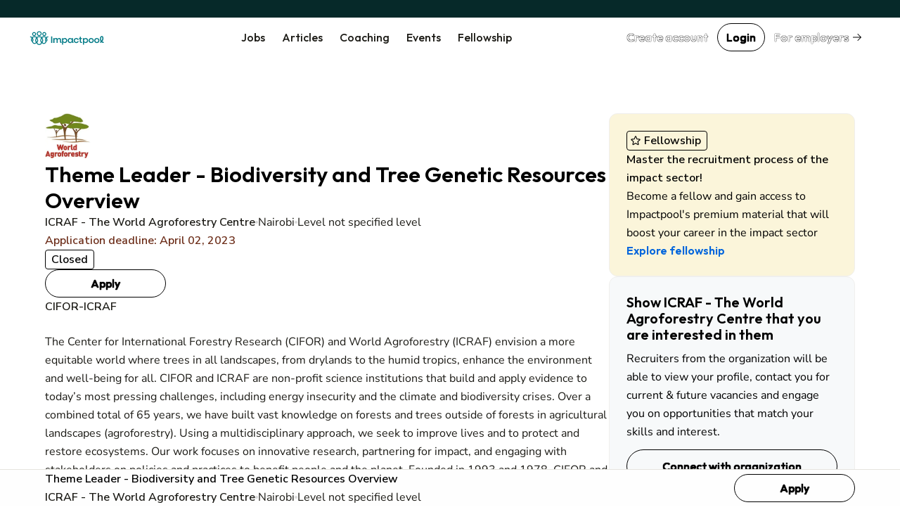

--- FILE ---
content_type: text/html; charset=utf-8
request_url: https://www.impactpool.org/jobs/902829
body_size: 12040
content:
<!DOCTYPE html>
<html lang='en'>
<head>
<meta content='IE=edge' http-equiv='X-UA-Compatible'>
<meta content='width=device-width, initial-scale=1' name='viewport'>
<meta content='false' name='turbo-prefetch'>
<title>Theme Leader - Biodiversity and Tree Genetic Resources Overview | ICRAF - The World Agroforestry Centre</title>
<link href='https://fonts.googleapis.com' rel='preconnect'>
<link crossorigin='' href='https://fonts.gstatic.com' rel='preconnect'>
<link href='https://fonts.googleapis.com/css2?family=Nunito+Sans:ital,opsz,wght@0,6..12,200..1000;1,6..12,200..1000&amp;family=Outfit:wght@100..900&amp;display=swap' rel='stylesheet'>

<link rel="stylesheet" href="/assets/application-3ce946bc.css" data-turbo-track="reload" />
<link rel="stylesheet" href="/assets/awd_styleguide-eb41c35b.css" media="all" data-turbo-track="reload" />

<script type="importmap" data-turbo-track="reload">{
  "imports": {
    "@rails/request.js": "/assets/@rails--request.js-e7c8ed28.js",
    "application": "/assets/application-81af9071.js",
    "@hotwired/stimulus": "/assets/@hotwired--stimulus-745bd373.js",
    "@hotwired/stimulus-loading": "/assets/stimulus-loading-25917588.js",
    "@hotwired/turbo-rails": "/assets/turbo.min-8df5d25c.js",
    "@hotwired/turbo": "/assets/turbo.min-8df5d25c.js",
    "just-extend": "/assets/just-extend-10a4fffb.js",
    "tinymce": "https://cdn.tiny.cloud/1/e934o2a6mwqr84ls0xoj3aqcd17iykxq6eacl1ma4hyc7c5f/tinymce/6/tinymce.min.js",
    "google-charts": "https://ga.jspm.io/npm:google-charts@2.0.0/dist/googleCharts.js",
    "@sentry/browser": "/assets/@sentry--browser-a2fcf679.js",
    "@sentry/core": "/assets/@sentry--core-22701639.js",
    "@sentry/hub": "/assets/@sentry--hub-9f0e4a2b.js",
    "@sentry/utils": "/assets/@sentry--utils-2f15e25b.js",
    "@sentry/tracing": "/assets/@sentry--tracing-c3b7827d.js",
    "@sentry/utils/esm/buildPolyfills": "https://ga.jspm.io/npm:@sentry/utils@7.12.1/esm/buildPolyfills/index.js",
    "sentry": "/assets/sentry-e4601174.js",
    "stimulus-sortable": "/assets/stimulus-sortable-b196abec.js",
    "sortablejs": "/assets/sortablejs-171087e4.js",
    "ahoy": "/assets/ahoy-8a0849c1.js",
    "@sentry-internal/browser-utils": "/assets/@sentry-internal--browser-utils-83a7fa53.js",
    "@sentry-internal/feedback": "/assets/@sentry-internal--feedback-ca734a2d.js",
    "@sentry-internal/replay": "/assets/@sentry-internal--replay-6658c732.js",
    "@sentry-internal/replay-canvas": "/assets/@sentry-internal--replay-canvas-fb18c479.js",
    "@sentry-internal/tracing": "/assets/@sentry-internal--tracing-4b280474.js",
    "stimulus-use": "/assets/stimulus-use-3a75c58f.js",
    "flatpickr": "/assets/flatpickr-9d52163b.js",
    "modules/color_palette_values": "/assets/modules/color_palette_values-88513fe7.js",
    "modules/common_charts": "/assets/modules/common_charts-49bb92f2.js",
    "modules/enableable_click_outside": "/assets/modules/enableable_click_outside-07322e3d.js",
    "modules/filter_manager": "/assets/modules/filter_manager-b74429df.js",
    "modules/google_visualization_factory": "/assets/modules/google_visualization_factory-af7cc7a4.js",
    "modules/report_helpers": "/assets/modules/report_helpers-4a32b203.js",
    "modules/scrollend_polyfill": "/assets/modules/scrollend_polyfill-dec6a707.js",
    "controllers/academic_institution_controller": "/assets/controllers/academic_institution_controller-c0e1d8fd.js",
    "controllers/application": "/assets/controllers/application-c5a53ac6.js",
    "controllers/applications_filters_controller": "/assets/controllers/applications_filters_controller-6e9128f3.js",
    "controllers/ats_filters_controller": "/assets/controllers/ats_filters_controller-e3a79d58.js",
    "controllers/auto_close_form_dialog_controller": "/assets/controllers/auto_close_form_dialog_controller-d6d84ce6.js",
    "controllers/auto_save_controller": "/assets/controllers/auto_save_controller-2be8a8f9.js",
    "controllers/auto_submit_form_controller": "/assets/controllers/auto_submit_form_controller-d2c07a48.js",
    "controllers/autocomplete_controller": "/assets/controllers/autocomplete_controller-b9c5d592.js",
    "controllers/big_query_job_statistics_controller": "/assets/controllers/big_query_job_statistics_controller-4fa66f6b.js",
    "controllers/billing_options_controller": "/assets/controllers/billing_options_controller-a9f82ba1.js",
    "controllers/bulk_action_checkboxes_controller": "/assets/controllers/bulk_action_checkboxes_controller-caa49ae9.js",
    "controllers/campaign_booster_controller": "/assets/controllers/campaign_booster_controller-4586158b.js",
    "controllers/campaign_report_controller": "/assets/controllers/campaign_report_controller-fd5b0619.js",
    "controllers/campaign_upgrade_controller": "/assets/controllers/campaign_upgrade_controller-228c8a1d.js",
    "controllers/career_sites_controller": "/assets/controllers/career_sites_controller-cf274303.js",
    "controllers/carousel_controller": "/assets/controllers/carousel_controller-fe0b6bb8.js",
    "controllers/click_guard_controller": "/assets/controllers/click_guard_controller-359738de.js",
    "controllers/color_picker_controller": "/assets/controllers/color_picker_controller-9839ad82.js",
    "controllers/common_form_controller": "/assets/controllers/common_form_controller-41365173.js",
    "controllers/contact_info_toggle_controller": "/assets/controllers/contact_info_toggle_controller-79378d3d.js",
    "controllers/contrast_button_color_controller": "/assets/controllers/contrast_button_color_controller-fdb9981f.js",
    "controllers/cv_upload_controller": "/assets/controllers/cv_upload_controller-8bcd9d8a.js",
    "controllers/dialog_form_controller": "/assets/controllers/dialog_form_controller-3ba2811d.js",
    "controllers/dropdown_autocomplete_controller": "/assets/controllers/dropdown_autocomplete_controller-0f8cfaad.js",
    "controllers/dropdown_controller": "/assets/controllers/dropdown_controller-7c5f5e5e.js",
    "controllers/dropzone_controller": "/assets/controllers/dropzone_controller-57be046c.js",
    "controllers/email_event_controller": "/assets/controllers/email_event_controller-1e4410d5.js",
    "controllers/email_preview_controller": "/assets/controllers/email_preview_controller-be5d3d85.js",
    "controllers/employers_dashboard_controller": "/assets/controllers/employers_dashboard_controller-286c5b46.js",
    "controllers/employers_side_menu_controller": "/assets/controllers/employers_side_menu_controller-cff5bf96.js",
    "controllers/fellowship_controller": "/assets/controllers/fellowship_controller-12c97cd8.js",
    "controllers/filter_bookmarks_controller": "/assets/controllers/filter_bookmarks_controller-65d109dc.js",
    "controllers/filters_coordinator_controller": "/assets/controllers/filters_coordinator_controller-62432ad8.js",
    "controllers/form_controller": "/assets/controllers/form_controller-2e44331d.js",
    "controllers/form_select_controller": "/assets/controllers/form_select_controller-93da9036.js",
    "controllers/general_dialog_controller": "/assets/controllers/general_dialog_controller-78aade33.js",
    "controllers/general_modal_controller": "/assets/controllers/general_modal_controller-fa284c5e.js",
    "controllers/global_flash_controller": "/assets/controllers/global_flash_controller-58debec8.js",
    "controllers/google_charts_controller": "/assets/controllers/google_charts_controller-6b42a88b.js",
    "controllers": "/assets/controllers/index-d98dbd98.js",
    "controllers/interview_questions_accordion_controller": "/assets/controllers/interview_questions_accordion_controller-125f93ff.js",
    "controllers/interview_questions_controller": "/assets/controllers/interview_questions_controller-9ef9754a.js",
    "controllers/job_description_popup_controller": "/assets/controllers/job_description_popup_controller-58489dde.js",
    "controllers/job_form_controller": "/assets/controllers/job_form_controller-68ff9fe3.js",
    "controllers/job_statistics_controller": "/assets/controllers/job_statistics_controller-5cda230e.js",
    "controllers/kanban_controller": "/assets/controllers/kanban_controller-a7e4171c.js",
    "controllers/kanban_sortable_controller": "/assets/controllers/kanban_sortable_controller-9bc5fe4a.js",
    "controllers/language_controller": "/assets/controllers/language_controller-a27aafa6.js",
    "controllers/link_controller": "/assets/controllers/link_controller-00d86c84.js",
    "controllers/local_timestamps_controller": "/assets/controllers/local_timestamps_controller-d0235dbe.js",
    "controllers/location_controller": "/assets/controllers/location_controller-d51e0f2e.js",
    "controllers/member_experience_controller": "/assets/controllers/member_experience_controller-fd430f7b.js",
    "controllers/modal_controller": "/assets/controllers/modal_controller-42c40c7f.js",
    "controllers/navigation_controller": "/assets/controllers/navigation_controller-51a79ba3.js",
    "controllers/navigation_tooltips_controller": "/assets/controllers/navigation_tooltips_controller-e79cb0bc.js",
    "controllers/newsletter_controller": "/assets/controllers/newsletter_controller-0b872686.js",
    "controllers/occupational_group_controller": "/assets/controllers/occupational_group_controller-6ad950c9.js",
    "controllers/overflow_tooltips_controller": "/assets/controllers/overflow_tooltips_controller-4cf218f1.js",
    "controllers/overlay_controller": "/assets/controllers/overlay_controller-d35a29ee.js",
    "controllers/pagination_controller": "/assets/controllers/pagination_controller-33fec3b4.js",
    "controllers/password_confirmation_controller": "/assets/controllers/password_confirmation_controller-f5a136e8.js",
    "controllers/password_meter_controller": "/assets/controllers/password_meter_controller-059b3f2a.js",
    "controllers/patron_invite_controller": "/assets/controllers/patron_invite_controller-5f9da4d6.js",
    "controllers/performance_report_controller": "/assets/controllers/performance_report_controller-fde9d6e4.js",
    "controllers/presearch_controller": "/assets/controllers/presearch_controller-f994eafb.js",
    "controllers/profile_dialog_controller": "/assets/controllers/profile_dialog_controller-fc25e9a3.js",
    "controllers/profile_view_tab_controller": "/assets/controllers/profile_view_tab_controller-a352405d.js",
    "controllers/profile_view_tags_controller": "/assets/controllers/profile_view_tags_controller-65750306.js",
    "controllers/profile_view_toggle_controller": "/assets/controllers/profile_view_toggle_controller-49790e1a.js",
    "controllers/questions_controller": "/assets/controllers/questions_controller-91d8af13.js",
    "controllers/rate_controller": "/assets/controllers/rate_controller-f848cc60.js",
    "controllers/read_more_controller": "/assets/controllers/read_more_controller-851d173d.js",
    "controllers/referral_controller": "/assets/controllers/referral_controller-105494ed.js",
    "controllers/reject_app_stage_controller": "/assets/controllers/reject_app_stage_controller-2846ef5d.js",
    "controllers/requirement_filters_controller": "/assets/controllers/requirement_filters_controller-c1d8011d.js",
    "controllers/requirement_questions_controller": "/assets/controllers/requirement_questions_controller-1c616f61.js",
    "controllers/screen_width_monitor_controller": "/assets/controllers/screen_width_monitor_controller-d179d910.js",
    "controllers/search_filters_controller": "/assets/controllers/search_filters_controller-65e685f5.js",
    "controllers/search_popup_controller": "/assets/controllers/search_popup_controller-915cf7a0.js",
    "controllers/see_more_controller": "/assets/controllers/see_more_controller-b171e6f9.js",
    "controllers/selects_controller": "/assets/controllers/selects_controller-179036ff.js",
    "controllers/sidebar_filters_controller": "/assets/controllers/sidebar_filters_controller-d7e7cbd6.js",
    "controllers/sortable_controller": "/assets/controllers/sortable_controller-4c42d3e7.js",
    "controllers/spinner_controller": "/assets/controllers/spinner_controller-5349e781.js",
    "controllers/stage_dropdown_controller": "/assets/controllers/stage_dropdown_controller-f1b9a919.js",
    "controllers/table_hover_controller": "/assets/controllers/table_hover_controller-61e44cbe.js",
    "controllers/table_scroll_controller": "/assets/controllers/table_scroll_controller-f5974561.js",
    "controllers/tabs_controller": "/assets/controllers/tabs_controller-9b4c0e44.js",
    "controllers/tag_form_controller": "/assets/controllers/tag_form_controller-81fec8a0.js",
    "controllers/talent_details_controller": "/assets/controllers/talent_details_controller-af3cfcac.js",
    "controllers/talent_filters_controller": "/assets/controllers/talent_filters_controller-f4dfba79.js",
    "controllers/talent_invite_controller": "/assets/controllers/talent_invite_controller-8f165a46.js",
    "controllers/talent_search_controller": "/assets/controllers/talent_search_controller-3b1331e6.js",
    "controllers/talents_counter_controller": "/assets/controllers/talents_counter_controller-adbd5d0c.js",
    "controllers/talents_report_controller": "/assets/controllers/talents_report_controller-2522a771.js",
    "controllers/tinymce_controller": "/assets/controllers/tinymce_controller-b6d88daa.js",
    "controllers/tinymce_simple_controller": "/assets/controllers/tinymce_simple_controller-08e0a525.js",
    "controllers/toggle_controller": "/assets/controllers/toggle_controller-00630593.js",
    "controllers/toggle_disabled_controller": "/assets/controllers/toggle_disabled_controller-1ecd8e11.js",
    "controllers/tooltips_controller": "/assets/controllers/tooltips_controller-162e59f7.js",
    "controllers/typeahead_controller": "/assets/controllers/typeahead_controller-db3e0f6f.js",
    "controllers/typeahead_dropdown_controller": "/assets/controllers/typeahead_dropdown_controller-b1ad99ad.js",
    "controllers/video_player_controller": "/assets/controllers/video_player_controller-5de1633a.js"
  }
}</script>
<link rel="modulepreload" href="/assets/@rails--request.js-e7c8ed28.js">
<link rel="modulepreload" href="/assets/application-81af9071.js">
<link rel="modulepreload" href="/assets/@hotwired--stimulus-745bd373.js">
<link rel="modulepreload" href="/assets/stimulus-loading-25917588.js">
<link rel="modulepreload" href="/assets/turbo.min-8df5d25c.js">
<link rel="modulepreload" href="/assets/just-extend-10a4fffb.js">
<link rel="modulepreload" href="https://cdn.tiny.cloud/1/e934o2a6mwqr84ls0xoj3aqcd17iykxq6eacl1ma4hyc7c5f/tinymce/6/tinymce.min.js">
<link rel="modulepreload" href="https://ga.jspm.io/npm:google-charts@2.0.0/dist/googleCharts.js">
<link rel="modulepreload" href="/assets/@sentry--browser-a2fcf679.js">
<link rel="modulepreload" href="/assets/@sentry--core-22701639.js">
<link rel="modulepreload" href="/assets/@sentry--hub-9f0e4a2b.js">
<link rel="modulepreload" href="/assets/@sentry--utils-2f15e25b.js">
<link rel="modulepreload" href="/assets/@sentry--tracing-c3b7827d.js">
<link rel="modulepreload" href="https://ga.jspm.io/npm:@sentry/utils@7.12.1/esm/buildPolyfills/index.js">
<link rel="modulepreload" href="/assets/sentry-e4601174.js">
<link rel="modulepreload" href="/assets/stimulus-sortable-b196abec.js">
<link rel="modulepreload" href="/assets/sortablejs-171087e4.js">
<link rel="modulepreload" href="/assets/ahoy-8a0849c1.js">
<link rel="modulepreload" href="/assets/@sentry-internal--browser-utils-83a7fa53.js">
<link rel="modulepreload" href="/assets/@sentry-internal--feedback-ca734a2d.js">
<link rel="modulepreload" href="/assets/@sentry-internal--replay-6658c732.js">
<link rel="modulepreload" href="/assets/@sentry-internal--replay-canvas-fb18c479.js">
<link rel="modulepreload" href="/assets/@sentry-internal--tracing-4b280474.js">
<link rel="modulepreload" href="/assets/stimulus-use-3a75c58f.js">
<link rel="modulepreload" href="/assets/flatpickr-9d52163b.js">
<link rel="modulepreload" href="/assets/modules/color_palette_values-88513fe7.js">
<link rel="modulepreload" href="/assets/modules/common_charts-49bb92f2.js">
<link rel="modulepreload" href="/assets/modules/enableable_click_outside-07322e3d.js">
<link rel="modulepreload" href="/assets/modules/filter_manager-b74429df.js">
<link rel="modulepreload" href="/assets/modules/google_visualization_factory-af7cc7a4.js">
<link rel="modulepreload" href="/assets/modules/report_helpers-4a32b203.js">
<link rel="modulepreload" href="/assets/modules/scrollend_polyfill-dec6a707.js">
<link rel="modulepreload" href="/assets/controllers/academic_institution_controller-c0e1d8fd.js">
<link rel="modulepreload" href="/assets/controllers/application-c5a53ac6.js">
<link rel="modulepreload" href="/assets/controllers/applications_filters_controller-6e9128f3.js">
<link rel="modulepreload" href="/assets/controllers/ats_filters_controller-e3a79d58.js">
<link rel="modulepreload" href="/assets/controllers/auto_close_form_dialog_controller-d6d84ce6.js">
<link rel="modulepreload" href="/assets/controllers/auto_save_controller-2be8a8f9.js">
<link rel="modulepreload" href="/assets/controllers/auto_submit_form_controller-d2c07a48.js">
<link rel="modulepreload" href="/assets/controllers/autocomplete_controller-b9c5d592.js">
<link rel="modulepreload" href="/assets/controllers/big_query_job_statistics_controller-4fa66f6b.js">
<link rel="modulepreload" href="/assets/controllers/billing_options_controller-a9f82ba1.js">
<link rel="modulepreload" href="/assets/controllers/bulk_action_checkboxes_controller-caa49ae9.js">
<link rel="modulepreload" href="/assets/controllers/campaign_booster_controller-4586158b.js">
<link rel="modulepreload" href="/assets/controllers/campaign_report_controller-fd5b0619.js">
<link rel="modulepreload" href="/assets/controllers/campaign_upgrade_controller-228c8a1d.js">
<link rel="modulepreload" href="/assets/controllers/career_sites_controller-cf274303.js">
<link rel="modulepreload" href="/assets/controllers/carousel_controller-fe0b6bb8.js">
<link rel="modulepreload" href="/assets/controllers/click_guard_controller-359738de.js">
<link rel="modulepreload" href="/assets/controllers/color_picker_controller-9839ad82.js">
<link rel="modulepreload" href="/assets/controllers/common_form_controller-41365173.js">
<link rel="modulepreload" href="/assets/controllers/contact_info_toggle_controller-79378d3d.js">
<link rel="modulepreload" href="/assets/controllers/contrast_button_color_controller-fdb9981f.js">
<link rel="modulepreload" href="/assets/controllers/cv_upload_controller-8bcd9d8a.js">
<link rel="modulepreload" href="/assets/controllers/dialog_form_controller-3ba2811d.js">
<link rel="modulepreload" href="/assets/controllers/dropdown_autocomplete_controller-0f8cfaad.js">
<link rel="modulepreload" href="/assets/controllers/dropdown_controller-7c5f5e5e.js">
<link rel="modulepreload" href="/assets/controllers/dropzone_controller-57be046c.js">
<link rel="modulepreload" href="/assets/controllers/email_event_controller-1e4410d5.js">
<link rel="modulepreload" href="/assets/controllers/email_preview_controller-be5d3d85.js">
<link rel="modulepreload" href="/assets/controllers/employers_dashboard_controller-286c5b46.js">
<link rel="modulepreload" href="/assets/controllers/employers_side_menu_controller-cff5bf96.js">
<link rel="modulepreload" href="/assets/controllers/fellowship_controller-12c97cd8.js">
<link rel="modulepreload" href="/assets/controllers/filter_bookmarks_controller-65d109dc.js">
<link rel="modulepreload" href="/assets/controllers/filters_coordinator_controller-62432ad8.js">
<link rel="modulepreload" href="/assets/controllers/form_controller-2e44331d.js">
<link rel="modulepreload" href="/assets/controllers/form_select_controller-93da9036.js">
<link rel="modulepreload" href="/assets/controllers/general_dialog_controller-78aade33.js">
<link rel="modulepreload" href="/assets/controllers/general_modal_controller-fa284c5e.js">
<link rel="modulepreload" href="/assets/controllers/global_flash_controller-58debec8.js">
<link rel="modulepreload" href="/assets/controllers/google_charts_controller-6b42a88b.js">
<link rel="modulepreload" href="/assets/controllers/index-d98dbd98.js">
<link rel="modulepreload" href="/assets/controllers/interview_questions_accordion_controller-125f93ff.js">
<link rel="modulepreload" href="/assets/controllers/interview_questions_controller-9ef9754a.js">
<link rel="modulepreload" href="/assets/controllers/job_description_popup_controller-58489dde.js">
<link rel="modulepreload" href="/assets/controllers/job_form_controller-68ff9fe3.js">
<link rel="modulepreload" href="/assets/controllers/job_statistics_controller-5cda230e.js">
<link rel="modulepreload" href="/assets/controllers/kanban_controller-a7e4171c.js">
<link rel="modulepreload" href="/assets/controllers/kanban_sortable_controller-9bc5fe4a.js">
<link rel="modulepreload" href="/assets/controllers/language_controller-a27aafa6.js">
<link rel="modulepreload" href="/assets/controllers/link_controller-00d86c84.js">
<link rel="modulepreload" href="/assets/controllers/local_timestamps_controller-d0235dbe.js">
<link rel="modulepreload" href="/assets/controllers/location_controller-d51e0f2e.js">
<link rel="modulepreload" href="/assets/controllers/member_experience_controller-fd430f7b.js">
<link rel="modulepreload" href="/assets/controllers/modal_controller-42c40c7f.js">
<link rel="modulepreload" href="/assets/controllers/navigation_controller-51a79ba3.js">
<link rel="modulepreload" href="/assets/controllers/navigation_tooltips_controller-e79cb0bc.js">
<link rel="modulepreload" href="/assets/controllers/newsletter_controller-0b872686.js">
<link rel="modulepreload" href="/assets/controllers/occupational_group_controller-6ad950c9.js">
<link rel="modulepreload" href="/assets/controllers/overflow_tooltips_controller-4cf218f1.js">
<link rel="modulepreload" href="/assets/controllers/overlay_controller-d35a29ee.js">
<link rel="modulepreload" href="/assets/controllers/pagination_controller-33fec3b4.js">
<link rel="modulepreload" href="/assets/controllers/password_confirmation_controller-f5a136e8.js">
<link rel="modulepreload" href="/assets/controllers/password_meter_controller-059b3f2a.js">
<link rel="modulepreload" href="/assets/controllers/patron_invite_controller-5f9da4d6.js">
<link rel="modulepreload" href="/assets/controllers/performance_report_controller-fde9d6e4.js">
<link rel="modulepreload" href="/assets/controllers/presearch_controller-f994eafb.js">
<link rel="modulepreload" href="/assets/controllers/profile_dialog_controller-fc25e9a3.js">
<link rel="modulepreload" href="/assets/controllers/profile_view_tab_controller-a352405d.js">
<link rel="modulepreload" href="/assets/controllers/profile_view_tags_controller-65750306.js">
<link rel="modulepreload" href="/assets/controllers/profile_view_toggle_controller-49790e1a.js">
<link rel="modulepreload" href="/assets/controllers/questions_controller-91d8af13.js">
<link rel="modulepreload" href="/assets/controllers/rate_controller-f848cc60.js">
<link rel="modulepreload" href="/assets/controllers/read_more_controller-851d173d.js">
<link rel="modulepreload" href="/assets/controllers/referral_controller-105494ed.js">
<link rel="modulepreload" href="/assets/controllers/reject_app_stage_controller-2846ef5d.js">
<link rel="modulepreload" href="/assets/controllers/requirement_filters_controller-c1d8011d.js">
<link rel="modulepreload" href="/assets/controllers/requirement_questions_controller-1c616f61.js">
<link rel="modulepreload" href="/assets/controllers/screen_width_monitor_controller-d179d910.js">
<link rel="modulepreload" href="/assets/controllers/search_filters_controller-65e685f5.js">
<link rel="modulepreload" href="/assets/controllers/search_popup_controller-915cf7a0.js">
<link rel="modulepreload" href="/assets/controllers/see_more_controller-b171e6f9.js">
<link rel="modulepreload" href="/assets/controllers/selects_controller-179036ff.js">
<link rel="modulepreload" href="/assets/controllers/sidebar_filters_controller-d7e7cbd6.js">
<link rel="modulepreload" href="/assets/controllers/sortable_controller-4c42d3e7.js">
<link rel="modulepreload" href="/assets/controllers/spinner_controller-5349e781.js">
<link rel="modulepreload" href="/assets/controllers/stage_dropdown_controller-f1b9a919.js">
<link rel="modulepreload" href="/assets/controllers/table_hover_controller-61e44cbe.js">
<link rel="modulepreload" href="/assets/controllers/table_scroll_controller-f5974561.js">
<link rel="modulepreload" href="/assets/controllers/tabs_controller-9b4c0e44.js">
<link rel="modulepreload" href="/assets/controllers/tag_form_controller-81fec8a0.js">
<link rel="modulepreload" href="/assets/controllers/talent_details_controller-af3cfcac.js">
<link rel="modulepreload" href="/assets/controllers/talent_filters_controller-f4dfba79.js">
<link rel="modulepreload" href="/assets/controllers/talent_invite_controller-8f165a46.js">
<link rel="modulepreload" href="/assets/controllers/talent_search_controller-3b1331e6.js">
<link rel="modulepreload" href="/assets/controllers/talents_counter_controller-adbd5d0c.js">
<link rel="modulepreload" href="/assets/controllers/talents_report_controller-2522a771.js">
<link rel="modulepreload" href="/assets/controllers/tinymce_controller-b6d88daa.js">
<link rel="modulepreload" href="/assets/controllers/tinymce_simple_controller-08e0a525.js">
<link rel="modulepreload" href="/assets/controllers/toggle_controller-00630593.js">
<link rel="modulepreload" href="/assets/controllers/toggle_disabled_controller-1ecd8e11.js">
<link rel="modulepreload" href="/assets/controllers/tooltips_controller-162e59f7.js">
<link rel="modulepreload" href="/assets/controllers/typeahead_controller-db3e0f6f.js">
<link rel="modulepreload" href="/assets/controllers/typeahead_dropdown_controller-b1ad99ad.js">
<link rel="modulepreload" href="/assets/controllers/video_player_controller-5de1633a.js">
<script type="module">import "application"</script>
<script type="module">import "sentry"</script>
<meta name="csrf-param" content="authenticity_token" />
<meta name="csrf-token" content="OMF4UsMbPxnz5myJ3Tc16A1c3S7vQvbZsyvSMcqCFWTlXvudQ2cTwN-kCjQ_7DvusvN0yhTc9yqpHE3gtCxeRw" />
<meta name="csp-nonce" />
<meta content='57c4f7643af84766b0f8aadab3d1a120-9b9d31c515d64d80-0' name='sentry-trace'>
<link href='/favicon.ico' rel='shortcut icon'>
<link href='/apple-touch-icon-57x57.png' rel='apple-touch-icon-precomposed' sizes='57x57'>
<link href='/apple-touch-icon-60x60.png' rel='apple-touch-icon-precomposed' sizes='60x60'>
<link href='/apple-touch-icon-72x72.png' rel='apple-touch-icon-precomposed' sizes='72x72'>
<link href='/apple-touch-icon-76x76.png' rel='apple-touch-icon-precomposed' sizes='76x76'>
<link href='/apple-touch-icon-114x114.png' rel='apple-touch-icon-precomposed' sizes='114x114'>
<link href='/apple-touch-icon-120x120.png' rel='apple-touch-icon-precomposed' sizes='120x120'>
<link href='/apple-touch-icon-144x144.png' rel='apple-touch-icon-precomposed' sizes='144x144'>
<link href='/apple-touch-icon-152x152.png' rel='apple-touch-icon-precomposed' sizes='152x152'>
<link href='/favicon-16x16.png' rel='icon' sizes='16x16' type='image/png'>
<link href='/favicon-32x32.png' rel='icon' sizes='32x32' type='image/png'>
<link href='/favicon-96x96.png' rel='icon' sizes='96x96' type='image/png'>
<link href='/favicon-128.png' rel='icon' sizes='128x128' type='image/png'>
<link href='/favicon-196x196.png' rel='icon' sizes='196x196' type='image/png'>

<link rel="manifest" href="/manifest.json">

<link href='https://twitter.com/impactpool' rel='me'>
<meta content='Jobs in United Nations, NGO, European Union' name='application-name'>
<meta content='/browserconfig.xml' name='msapplication-config'>
<meta content='15E4iXrNOg3znO7DZWbp3SwpUKl17FBi_D7-CelVFB' name='_globalsign-domain-verification'>
<meta content='summary' name='twitter:card'>
<meta content='@impactpool' name='twitter:site'>
<meta content='@impactpool' name='twitter:creator'>
<meta content='ICRAF - The World Agroforestry Centre vacancy: Theme Leader - Biodiversity and Tree Genetic Resources Overview in Nairobi' name='description'>
<meta content='ICRAF - The World Agroforestry Centre vacancy: Theme Leader - Biodiversity and Tree Genetic Resources Overview in Nairobi' property='og:description'>
<meta content='Theme Leader - Biodiversity and Tree Genetic Resources Overview | ICRAF - The World Agroforestry Centre' property='og:title'>
<meta content='https://www.impactpool.org/jobs/902829' property='og:url'>
<meta content='1558595461035753' property='fb:app_id'>

<script>
  window.dataLayer = window.dataLayer || [];
  var category = "";
  var content_name = "";
  var userId = "";
  dataLayer.push({
    'product_category': category,
    'content_name': content_name,
    'userId': userId,
  });
</script>
<script async data-turbo-track='reload' defer id='hs-script-loader' src='//js-eu1.hs-scripts.com/145604505.js' type='text/javascript'></script>
<script async defer id='cookieyes' src='https://cdn-cookieyes.com/client_data/9d61a60379d2aa796d6b4787/script.js' type='text/javascript'></script>
<script async crossorigin='anonymous' src='https://pagead2.googlesyndication.com/pagead/js/adsbygoogle.js?client=ca-pub-8703682182702853'></script>
<script async src='https://www.googletagmanager.com/gtag/js?id=GTM-WC88C7'></script>
<script>
  document.addEventListener("turbo:load", function(event) {
    <!-- Google Tag Manager -->
    (function(w,d,s,l,i){w[l]=w[l]||[];w[l].push({'gtm.start':
    new Date().getTime(),event:'gtm.js'});var f=d.getElementsByTagName(s)[0],
    j=d.createElement(s),dl=l!='dataLayer'?'&l='+l:'';j.async=true;j.src=
    'https://www.googletagmanager.com/gtm.js?id='+i+dl+ '&gtm_auth=kZWgUcEs4tVzukBG76BtIA&gtm_preview=env-7&gtm_cookies_win=x';f.parentNode.insertBefore(j,f);
    })(window,document,'script','dataLayer','GTM-WC88C7');
    <!-- End Google Tag Manager -->
    }, false)
</script>
</head>
<body class='home'>
<div class='turbo-progress-bar'></div>
<!-- Google Tag Manager -->
<noscript>
<iframe height='0' src='https://www.googletagmanager.com/ns.html?id=GTM-WC88C7&amp;gtm_auth=kZWgUcEs4tVzukBG76BtIA&amp;gtm_preview=env-7&amp;gtm_cookies_win=x' style='display:none;visibility:hidden' width='0'></iframe>
</noscript>
<div class='page-wrap' data-controller='general-dialog'>

<dialog closedby='any' data-general-dialog-target='dialog' type='small'>
<div class='ip-layout' direction='column' fullwidth gap='3'>
<div class='header'>
<div class='ip-typography' data-general-dialog-target='title' type='subHeading'></div>
<a class='close-button' data-action='click-&gt;general-dialog#close' href=''>
<img src="/assets/icons/phosphor/x__regular-804a9eb8.svg" loading="lazy" />
</a>
</div>
<div class='main'>
<turbo-frame data-general-dialog-target="frame" id="general_dialog" src=""><img style="width: 16px; height: 16px;" src="/assets/icons/spinner-49a88df9.svg" loading="lazy" />
</turbo-frame></div>
</div>
<div class='footer' data-general-dialog-target='footer'></div>
</dialog>

<nav data-controller='toggle' id='top-navigation-menu'>
<div align='center' class='ip-layout' justify='space-between'>
<a href="/"><img src="/assets/impactpool-logo-b8f3afa0.svg" loading="lazy" /></a>
<ul class='main-nav'>
<li><a class="activeurl" href="/search">Jobs</a></li>
<li><a href="/career-resources?personalized=false">Articles</a></li>
<li><a href="/coaching">Coaching</a></li>
<li><a href="/events">Events</a></li>
<li><a href="/fellows">Fellowship</a></li>
</ul>
<div align='center' class='ip-layout' gap='1'>
<a data-category="join-button" onclick="dataLayer.push({&#39;event&#39;: &#39;join-button&#39;, &#39;label&#39;: &#39;top-menu&#39;})" data-action="click-&gt;general-dialog#open" data-title="Create your account" data-url="/signup" class="ip-cta" cta-type="gray" href="/signup">Create account</a>
<a data-action="click-&gt;general-dialog#open" data-title="Login" data-url="/signin" class="ip-cta" cta-type="outline" href="/signin">Login</a>
<a class="ip-cta" cta-type="warning" href="/employers?utm_campaign=top-nav&amp;utm_medium=link&amp;utm_source=impactpool"><span>For employers</span>
<img style="margin-left: 4px; vertical-align: middle;" src="/assets/icons/phosphor/arrow-right__regular-336ed712.svg" loading="lazy" />
</a><div class='mobile-menu-toggle ip-dropdown' data-controller='dropdown'>
<input class='ip-dropdown-control' data-dropdown-target='toggle' type='checkbox'>
<button name="button" type="button"><img alt="Menu" width="24" height="24" src="/assets/icons/list-e0006635.svg" loading="lazy" />
<span style='display: none'>Mobile Menu</span>
</button><div class='ip-dropdown-menu' dropdown-direction='down' style='right: -24px; top: 140%;'>
<div class='ip-dropdown-overflow-helper'>
<ul class='ip-dropdown-scroll-container ip-layout' direction='column' gap='0'>
<li style='padding: 0;'>
<a class="ip-dropdown-link" href="/search"><span>Jobs</span>
</a></li>
<li>
<a class="ip-dropdown-link" href="/career-resources"><span>Articles</span>
</a></li>
<li>
<a class="ip-dropdown-link" href="/coaching"><span>Coaching</span>
</a></li>
<li>
<a class="ip-dropdown-link" href="/events"><span>Events</span>
</a></li>
<li>
<a class="ip-dropdown-link" href="/fellows"><span>Fellowship</span>
</a></li>
<div class='ip-layout' direction='column' gap='1' style='margin-block: 24px;'>
<li style='display: flex; padding: 0;'>
<a class="ip-cta" cta-type="gray" data-action="click-&gt;general-dialog#open" data-title="Create your account" data-url="/signup" style="flex: 1;" href="/signup"><span>Create account</span>
</a></li>
<li style='display: flex;'>
<a class="ip-cta" cta-type="outline" data-action="click-&gt;general-dialog#open" data-title="Login" data-url="/signin" style="flex: 1;" href="/signin"><span>Login</span>
</a></li>
</div>
<li style='display: flex;'>
<a class="ip-cta" cta-type="warning" style="flex: 1;" href="/employers?utm_campaign=top-nav&amp;utm_medium=link&amp;utm_source=impactpool"><span>For employers</span>
<img style="margin-left: 4px; vertical-align: middle;" src="/assets/icons/phosphor/arrow-right__regular-336ed712.svg" loading="lazy" />
</a></li>
</ul>
</div>
</div>
</div>
</div>
</div>
</nav>

<div id='job-description'>
<div class='ip-layout' direction='column' gap='3'>
<div class='ip-layout' direction='column' gap='2'>
<div class='company_logo'><a href="/organizations/2537/icraf-theworld-agroforestry-centre"><img alt="ICRAF - The World Agroforestry Centre" src="https://assets.impactpool.org/cdn-cgi/image/height=,quality=75,format=auto,fit=cover/logos/icraf-the-world-agroforestry-centre-fdb73b07-02c3-4f22-b56e-d9466ded637d.jpeg" loading="lazy" />
</a></div>
<div class='ip-layout' direction='column' gap='1.5'>
<div class='ip-typography' type='subHeading'>Theme Leader - Biodiversity and Tree Genetic Resources Overview</div>
<div class="ip-layout" gap="1" wrap="wrap"><span class="ip-typography" style="color: #1C1B16" type="bodyEmphasis">ICRAF - The World Agroforestry Centre</span><img src="/assets/ellipse-42986295.svg" loading="lazy" /><span class="ip-typography" style="color: #1C1B16" type="body">Nairobi</span><img src="/assets/ellipse-42986295.svg" loading="lazy" /><span class="ip-typography" style="color: #1C1B16" type="body">Level not specified level</span></div>
<div class='ip-typography' style='color: #6C2D19;' type='bodyEmphasis'>Application deadline: April 02, 2023</div>
<span badge-size='medium' badge-type='danger' class='ip-badge'>
<span class='ip-badge-text'>Closed</span>
</span>

</div>
</div>
<div align='center' class='action-buttons ip-layout' gap='0.5'>
<a class="ip-cta" cta-type="splash" size="wide" rel="noopener nofollow" target="_blank" data-job_id="902829" disabled="disabled" href="/jobs/902829/apply">Apply</a>
</div>
<div class='main-content'>

<div>
    <div>
      <p><strong>CIFOR-ICRAF</strong></p>
      <p>The Center for International Forestry Research (CIFOR) and World Agroforestry (ICRAF) envision a more equitable world where trees in all landscapes, from drylands to the humid tropics, enhance the environment and well-being for all. CIFOR and ICRAF are non-profit science institutions that build and apply evidence to today’s most pressing challenges, including energy insecurity and the climate and biodiversity crises. Over a combined total of 65 years, we have built vast knowledge on forests and trees outside of forests in agricultural landscapes (agroforestry). Using a multidisciplinary approach, we seek to improve lives and to protect and restore ecosystems. Our work focuses on innovative research, partnering for impact, and engaging with stakeholders on policies and practices to benefit people and the planet. Founded in 1993 and 1978, CIFOR and ICRAF are members of CGIAR, a global research partnership for a food secure future dedicated to reducing poverty, enhancing food and nutrition security, and improving natural resources.</p>
      <p>CIFOR-ICRAF is looking for a <strong>
<span>Theme Leader - Biodiversity and Tree Genetic Resources Overview</span>
</strong></p>
    </div>
          <div>
        <h2>Overview</h2>
        
            <div>
<p>CIFOR ICRAF has an exciting opportunity for the position of theme leader in Nairobi or by arrangement at another CIFOR-ICRAF location. The theme leaders key responsibilities are to lead research on biodiversity and tree genetic resources at CIFOR-ICRAF, including nurturing strategic partnerships; organize effective management of the laboratory and gene bank facilities within the theme; develop and manage a project portfolio to ensure sustainable staffing and development of the research area and its policy and development impact; and, ensure organized data collection, storage and high-quality scientific outputs commensurate with the size of the theme.</p>
</div>
      
      </div>
              <div>
        <h2>Duties and responsibilities</h2>
        
            <div>
<p>1.&nbsp;&nbsp; Lead research on biodiversity and tree genetic resources at CIFOR-ICRAF including nurturing strategic partnerships.
</p>
<ul>
<li>Formulating and developing world leading research on biodiversity and tree genetic resources, that has policy and development impact, together with other themes and geographic units at CIFOR-ICRAF and external partners and obtaining resources for CIFOR-ICRAF and partners to implement it.</li>
<li>Setting medium term and annual goals and targets for the theme that contribute to meeting CIFOR-ICRAF’s institutional goals and targets and monitoring their achievement with appropriate KPIs.</li>
<li>Formulating, developing, and sustaining partnerships with key research, donors, policy development organizations and engagement with the UN Convention on Biological Diversity (UNCBD), as part of transformative partnership platforms where appropriate, to ensure delivery of the goals of the theme.</li>
</ul>
<h2>2.&nbsp;&nbsp; Organize effective management of the laboratory and gene bank facilities within the theme.</h2>
<ul>
<li>Putting in place and monitoring effective management arrangements for CIFOR-ICRAF’s in situ and ex situ gene banks, and seed and genomic laboratory facilities.</li>
<li>Ensuring sustainable financing of these facilities through charging projects for services rendered, obtaining programmatic funding and / or commercial use of the facilities.</li>
</ul>
<p>&nbsp;3.&nbsp;&nbsp; Manage a project portfolio to ensure sustainable staffing and development of the research area and its development impact.
</p>
<ul>
<li>Leading the development of project proposals with principal investigators (PIs) across the theme and other CIFOR-ICRAF units and partners as appropriate, that generates a project portfolio that provides sustainable funding for critical staff and facilities required for the theme to deliver its goals and targets.</li>
<li>Managing, in liaison with PIs, the sequencing, content and implementation of projects within the portfolio, including participation in projects as appropriate, to ensure sustainable funding of staff, development of the research area and documentation of its contribution to development impact.</li>
<li>Ensuring career development opportunities and the working arrangements for staff contributing to the theme, including mentoring of scientists and PhD students as appropriate.</li>
</ul>
<h2>4.&nbsp;&nbsp;&nbsp;&nbsp;&nbsp; Ensure organized data collection, storage, and high-quality scientific outputs commensurate with the size of the theme (number of staff and funding).</h2>
<ul>
<li>Leading publication of high impact scientific articles in ISI journals, including participating in writing of articles and facilitating publication of high-quality articles by&nbsp;scientists within the theme.</li>
<li>Supervising the probity and accessibility of data collection by scientists working on research areas covered by the theme at CIFOR-ICRAF and the scientific quality of outputs.</li>
<li>Ensuring that the number and quality of scientific outputs produced by the theme is commensurate with the staffing and funding of the theme.</li>
<li>Ensuring that scientific evidence is conveyed to next users, including policy-makers through appropriate engagement and products in appropriate formats (engagement in policy fora including the UNCBD), policy briefs, user manuals, leaflets, training courses).</li>
<li>Ensuring, in liaison with CIFOR-ICRAF’s communication, outreach and engagement unit, that scientific advances in the research area of the theme are widely promoted through conferences and other events, popular articles, blogs and social media.</li>
</ul>
<h2>5.&nbsp;&nbsp;&nbsp;&nbsp;&nbsp; Other duties.</h2>
<ul>
<li>Take reasonable care of your own occupational health and safety and that of others as obliged by CIFOR-ICRAF’s Occupational Health and Safety Policy and cooperate with CIFOR-ICRAF in complying with requirements under any statutory health and safety provisions of relevant country laws.</li>
</ul>
<h3>Requirements</h3>
<ul>
<li>PhD in a relevant field with 15 years research experience.</li>
<li>Proven track record of high impact research both in terms of scientific articles and their development and/or policy&nbsp; impact.</li>
</ul>
</div>
      
      </div>
              <div>
        <h2>Education, knowledge and experience</h2>
        
            <div>


<p>• PhD in a relevant field with 15 years research experience.</p>

<p>• Proven track record of high impact research both in terms of scientific articles and their development and/or policy impact.</p>
</div>
      
      </div>
                  <div>
        <h2>Terms and conditions</h2>
        
            <div>
<p>This is a Globally Recruited Staff (GRS) position. CIFOR-ICRAF offers competitive remuneration in international currency commensurate with skills and experience.</p>
</div>
      
      </div>
        <div>
      <h2>Application process</h2>
              <p>The application deadline is <strong>
            06 Mar, 2023

      </strong></p>
            <p><strong>We will acknowledge all applications, but will contact only short-listed candidates.</strong></p>
              
                    
          </div>
  </div>

<hr style='margin-block: 40px; height: 1px; border: 0; border-bottom: 1px solid #E5E4DF;'>
<div class='ip-layout' direction='column' gap='1'>
<svg xmlns="http://www.w3.org/2000/svg" width="32" height="32" fill="#000000" viewbox="0 0 256 256" style="width: 16px; height: 16px; color: #63625B;">
  <path d="M128,24A104,104,0,1,0,232,128,104.11,104.11,0,0,0,128,24Zm0,192a88,88,0,1,1,88-88A88.1,88.1,0,0,1,128,216Zm16-40a8,8,0,0,1-8,8,16,16,0,0,1-16-16V128a8,8,0,0,1,0-16,16,16,0,0,1,16,16v40A8,8,0,0,1,144,176ZM112,84a12,12,0,1,1,12,12A12,12,0,0,1,112,84Z" fill="currentColor"></path>
</svg>
<div class='ip-layout' direction='column' gap='3'>
<div class='ip-typography' style='color: #63625B' type='body'>
At Impactpool we do our best to provide you the most accurate info, but closing dates may be wrong on our site. Please check on the recruiting organization's page for the exact info. Candidates are responsible for complying with deadlines and are encouraged to submit applications well ahead.
</div>
<div class='ip-typography' style='color: #63625B' type='body'>
Before applying, please make sure that you have read the requirements for the position and that you qualify. Applications from non-qualifying applicants will most likely be discarded by the recruiting manager.
</div>
</div>
</div>
</div>
</div>
<div class='sidebar ip-layout' direction='column' gap='2'>
<div class='card' type='fellowship'>
<span badge-size='medium' badge-type='warning' class='ip-badge'>
<svg width="17" height="16" viewbox="0 0 17 16" fill="none" xmlns="http://www.w3.org/2000/svg" class="ip-cta-svg-icon">
<g id="Star">
<path id="Vector (Stroke)" fill-rule="evenodd" clip-rule="evenodd" d="M7.87398 1.09081C8.05908 0.966443 8.27702 0.900024 8.50001 0.900024C8.72301 0.900024 8.94095 0.966443 9.12604 1.09081C9.31072 1.2149 9.45435 1.39107 9.5387 1.59694L9.53926 1.59831L10.9369 4.9818L14.5731 5.27765C14.7926 5.29829 15.0012 5.3828 15.1732 5.52067C15.3453 5.65853 15.4732 5.84376 15.5412 6.05349C15.6091 6.26322 15.6142 6.48826 15.5557 6.70084C15.4973 6.91341 15.3778 7.10421 15.2121 7.24967L15.2081 7.25319L12.4404 9.64013L13.2854 13.2061L13.286 13.2083C13.338 13.4237 13.3253 13.6498 13.2493 13.858C13.1731 14.067 13.0367 14.2487 12.8572 14.3801C12.6777 14.5116 12.4634 14.5869 12.2411 14.5965C12.0189 14.6061 11.7988 14.5496 11.6087 14.4342L11.6057 14.4324L8.50001 12.5226L5.39137 14.4342C5.20123 14.5496 4.98113 14.6061 4.7589 14.5965C4.53667 14.5869 4.32228 14.5116 4.14282 14.3801C3.96337 14.2487 3.82691 14.067 3.75069 13.858C3.67472 13.6498 3.66198 13.4237 3.71405 13.2083L3.71458 13.2061L4.55958 9.6432L1.79191 7.2563C1.62402 7.11129 1.50224 6.91973 1.44243 6.7061C1.38262 6.49247 1.38709 6.26596 1.45527 6.05485C1.52346 5.84375 1.65234 5.65742 1.82581 5.51914C1.99929 5.38086 2.20966 5.29676 2.43066 5.27736L2.43448 5.27702L6.06308 4.9818L7.46076 1.59831L7.46132 1.59694C7.54567 1.39107 7.6893 1.2149 7.87398 1.09081ZM8.50001 2.22552L9.96796 5.77914C10.054 5.98733 10.2493 6.12982 10.4739 6.14808L14.2919 6.45874L11.3807 8.96944C11.2111 9.11571 11.137 9.34425 11.1887 9.56217L12.0778 13.314L8.81431 11.3071C8.62154 11.1885 8.37848 11.1885 8.18571 11.3071L4.92228 13.3139L5.81132 9.5654C5.86301 9.34745 5.78899 9.11886 5.61937 8.97257L2.70483 6.459L6.52617 6.14808C6.75069 6.12982 6.94606 5.98733 7.03206 5.77914L8.50001 2.22552Z" fill="currentColor"></path>
</g>
</svg>
<span class='ip-badge-text'>Fellowship</span>
</span>
<div class='ip-typography' type='bodyEmphasis'>Master the recruitment process of the impact sector!</div>
<div class='ip-typography' type='body'>Become a fellow and gain access to Impactpool's premium material that will boost your career in the impact sector</div>
<a class="ip-link" type="bodylink" color="blue" href="/fellows">Explore fellowship</a>
</div>
<div class='card'>
<div class='ip-typography' style='margin-bottom: 10px;' type='cardTitle'>
Show ICRAF - The World Agroforestry Centre that you are interested in them
</div>
<div class='ip-typography' style='color: var(--ip-color-text-subtle-neutral); margin-bottom: 12px;' type='body'>
Recruiters from the organization will be able to view your profile, contact you for current & future vacancies and engage you on opportunities that match your skills and interest.
</div>
<a class="ip-cta" cta-type="outline" style="width: 100%; height: var(--ip-size-component-lg);" data-action="click-&gt;general-dialog#open" data-title="Login" data-url="/signin?job_id=902829&amp;onboarding=false" href="#">Connect with organization</a>
</div>
</div>
</div>
<div id='job-description-footer'>
<div align='center' class='ip-layout' fullWidth='true' gap='3' justify='space-between'>
<div class='ip-layout' direction='column' gap='0'>
<div class='ip-typography' type='bodyEmphasis'>Theme Leader - Biodiversity and Tree Genetic Resources Overview</div>
<div class='ip-typography' type='body'><div class="ip-layout" gap="1" wrap="wrap"><span class="ip-typography" style="color: #1C1B16" type="bodyEmphasis">ICRAF - The World Agroforestry Centre</span><img src="/assets/ellipse-42986295.svg" loading="lazy" /><span class="ip-typography" style="color: #1C1B16" type="body">Nairobi</span><img src="/assets/ellipse-42986295.svg" loading="lazy" /><span class="ip-typography" style="color: #1C1B16" type="body">Level not specified level</span></div></div>
</div>
<div align='center' class='ip-layout' gap='0.5'>
<a class="ip-cta" cta-type="splash" size="wide" rel="noopener nofollow" target="_blank" data-job_id="902829" disabled="disabled" href="/jobs/902829/apply">Apply</a>
</div>
</div>
</div>


<footer class='main-footer'>
<div class='ip-layout' gap='3' margin-x='auto' style='padding-inline: 1rem;' type='grid' width='fluid-old-bootstrap-container'>
<div class='footer-logo-and-address'>
<ul>
<li class='footer-logo'>
<a href="/"><img src="/assets/impactpool-logo-white-a16dec55.svg" loading="lazy" /></a>
</li>
<li>
<div class='company'>
Intalma AB
<br>
Org. nr 559004-4680
<br>
<a href='tel:+46812147820'>+46 8 12 14 78 20</a>
</div>
</li>
<li>
<address class='address'>
Ölandsgatan 49A
<br>
116 63 Stockholm
<br>
Sweden
</address>
</li>
</ul>

</div>
<div class='footer-social'>
<h4>Connect with us</h4>
<ul class='social'>
<li>
<a href="https://www.facebook.com/impactpool" rel='noopener' target='_blank'>
<svg xmlns="http://www.w3.org/2000/svg" width="50" height="60" fill="#000000" viewbox="0 0 256 256" style="color: var(--ip-color-white)"><path d="M128,24A104,104,0,1,0,232,128,104.11,104.11,0,0,0,128,24Zm8,191.63V152h24a8,8,0,0,0,0-16H136V112a16,16,0,0,1,16-16h16a8,8,0,0,0,0-16H152a32,32,0,0,0-32,32v24H96a8,8,0,0,0,0,16h24v63.63a88,88,0,1,1,16,0Z" fill="currentColor"></path></svg>
</a>
</li>
<li>
<a href='https://www.linkedin.com/company/impactpool' rel='noopener' target='_blank'>
<svg xmlns="http://www.w3.org/2000/svg" width="50" height="60" fill="#000000" viewbox="0 0 256 256" style="color: var(--ip-color-white)"><path d="M216,24H40A16,16,0,0,0,24,40V216a16,16,0,0,0,16,16H216a16,16,0,0,0,16-16V40A16,16,0,0,0,216,24Zm0,192H40V40H216V216ZM96,112v64a8,8,0,0,1-16,0V112a8,8,0,0,1,16,0Zm88,28v36a8,8,0,0,1-16,0V140a20,20,0,0,0-40,0v36a8,8,0,0,1-16,0V112a8,8,0,0,1,15.79-1.78A36,36,0,0,1,184,140ZM100,84A12,12,0,1,1,88,72,12,12,0,0,1,100,84Z" fill="currentColor"></path></svg>
</a>
</li>
<li>
<a href='https://instagram.com/impactpool' rel='noopener' target='_blank'>
<svg xmlns="http://www.w3.org/2000/svg" width="50" height="60" fill="#000000" viewbox="0 0 256 256" style="color: var(--ip-color-white)"><path d="M128,80a48,48,0,1,0,48,48A48.05,48.05,0,0,0,128,80Zm0,80a32,32,0,1,1,32-32A32,32,0,0,1,128,160ZM176,24H80A56.06,56.06,0,0,0,24,80v96a56.06,56.06,0,0,0,56,56h96a56.06,56.06,0,0,0,56-56V80A56.06,56.06,0,0,0,176,24Zm40,152a40,40,0,0,1-40,40H80a40,40,0,0,1-40-40V80A40,40,0,0,1,80,40h96a40,40,0,0,1,40,40ZM192,76a12,12,0,1,1-12-12A12,12,0,0,1,192,76Z" fill="currentColor"></path></svg>
</a>
</li>
</ul>

</div>
<div class='footer-about-us'>
<h4>About us</h4>
<ul>
<li><a href="https://career.impactpool.org/">Career</a></li>
<li><a href="/about/us">About Impactpool</a></li>
<li><a href="/q-and-a">FAQ</a></li>
<li><a href="/about/privacy">Privacy policy</a></li>
<li><a href="/about/terms_of_service">Terms of service</a></li>
</ul>

</div>
<div class='footer-newsletter-form'>
<div class='ip-layout subscribe-to-newslist' direction='column' fullwidth>
<p>Become a member to receive weekly updates and career advice!</p>
<div>
<div align='center' class='ip-layout' data-controller='newsletter' wrap='wrap'>
<input type="email" name="newsletter_email" id="footer_newsletter_email" value="" data-newsletter-target="email" placeholder="Email" required="required" class="form-control" />
<a data-action="click-&gt;newsletter#openPopup click-&gt;general-dialog#open" data-url="/signup?type=email" data-title="Sign up for newsletter" class="subscribe-button ip-cta" cta-type="brand" href="#">Join Now!
</a></div>
</div>
</div>

</div>
<div class='footer-links ip-layout' direction='row' equal-size gap='3' type='flex' width='100' wrap='nowrap'>
<div>
<h4>For talents</h4>
<ul>
<li><a href="/search">Search jobs</a></li>
<li><a href="/career-resources">Browse career resources</a></li>
<li><a href="/coaching">Book a coach</a></li>
<li><a href="/fellows">Become a Fellow</a></li>
<li><a href="/myimpactstory">My Impact Story</a></li>
<li><a href="/webinars">Webinars</a></li>
</ul>
</div>
<div>
<h4>For organisations</h4>
<ul>
<li><a href="/employers?utm_campaign=footer&amp;utm_content=post+a+job&amp;utm_medium=link&amp;utm_source=impactpool">Post a job</a></li>
<li><a href="/employers/talent-suite?utm_campaign=footer&amp;utm_content=talent+suite&amp;utm_medium=link&amp;utm_source=impactpool">Talent Suite</a></li>
<li><a href="/employers/articles?utm_campaign=footer&amp;utm_content=hr+community&amp;utm_medium=link&amp;utm_source=impactpool">HR Community</a></li>
<li><a href="/organizations">Our Partners</a></li>
</ul>
</div>

</div>
</div>
</footer>


</div>
</body>
</html>




--- FILE ---
content_type: text/html; charset=utf-8
request_url: https://www.google.com/recaptcha/api2/aframe
body_size: 267
content:
<!DOCTYPE HTML><html><head><meta http-equiv="content-type" content="text/html; charset=UTF-8"></head><body><script nonce="GWkciHUxTLoY5sBsE4uKhw">/** Anti-fraud and anti-abuse applications only. See google.com/recaptcha */ try{var clients={'sodar':'https://pagead2.googlesyndication.com/pagead/sodar?'};window.addEventListener("message",function(a){try{if(a.source===window.parent){var b=JSON.parse(a.data);var c=clients[b['id']];if(c){var d=document.createElement('img');d.src=c+b['params']+'&rc='+(localStorage.getItem("rc::a")?sessionStorage.getItem("rc::b"):"");window.document.body.appendChild(d);sessionStorage.setItem("rc::e",parseInt(sessionStorage.getItem("rc::e")||0)+1);localStorage.setItem("rc::h",'1769721449224');}}}catch(b){}});window.parent.postMessage("_grecaptcha_ready", "*");}catch(b){}</script></body></html>

--- FILE ---
content_type: application/javascript
request_url: https://www.impactpool.org/assets/controllers/job_statistics_controller-5cda230e.js
body_size: 74
content:
import { Controller } from "@hotwired/stimulus";
import { FetchRequest } from "@rails/request.js";

export default class extends Controller {
  connect() {
    const id = this.element.dataset.jobId;
    const variant = this.element.dataset.variant;

    if (variant === "view") {
      this.loadStatistic(`/app/campaigns/${id}/statistics/pageviews`);
    } else if (variant === "click") {
      this.loadStatistic(`/app/campaigns/${id}/statistics/clicks`);
    }
  }

  async loadStatistic(url) {
    try {
      const result = await this.performCall(url);
      this.element.innerHTML = result;
    } catch (error) {
      console.error('Failed to load statistics:', error);
      this.element.innerHTML = '0';
    }
  }

  async performCall(url) {
    const request = new FetchRequest("get", url);
    const response = await request.perform();

    if (response.ok) {
      const result = await response.json;

      return result.total;
    } else {
      throw new Error(`Request failed: ${response.status}`);
    }
  }
}


--- FILE ---
content_type: application/javascript
request_url: https://www.impactpool.org/assets/controllers/link_controller-00d86c84.js
body_size: 227
content:
import { Controller } from "@hotwired/stimulus";

export default class extends Controller {
  static values = { url: String };
  static targets = [ "img", "text", "toast" ];

  copy(event) {
    event.preventDefault();
    if (this.timeout) {
      return false;
    }

    if (!this.urlValue) {
      return;
    }

    if (navigator.clipboard) {
      navigator.clipboard.writeText(this.urlValue);
    } else {
      const textArea = document.createElement("textarea");
      textArea.value = this.urlValue;
      document.body.appendChild(textArea);
      textArea.select();
      document.execCommand("copy");
      document.body.removeChild(textArea);
    }

    if (this.hasImgTarget) {
      this.originalImgWidth = this.imgTarget.width;
      this.imgTarget.style.width = "0px";
      this.imgTarget.style.visibility = "hidden";
    }

    if (this.hasTextTarget) {
      this.originalText = this.textTarget.textContent;
      this.textTarget.textContent = "Link copied!";
    }

    if (this.hasToastTarget) {
      this.toastTarget.style.display = "flex";
      this.toastTarget.style.opacity = "1";

      setTimeout(() => {
        this.toastTarget.style.transition = "opacity 0.4s ease";
        this.toastTarget.style.opacity = "0";

        setTimeout(() => {
          this.toastTarget.style.display = "none";
          this.toastTarget.style.opacity = "1";
        }, 800);
      }, 800);
    }

    this.timeout = setTimeout(() => {
      if (this.hasImgTarget) {
        this.imgTarget.style.visibility = "visible";
        this.imgTarget.style.width = `${this.originalImgWidth}px`;
      }

      if (this.hasTextTarget) {
        this.textTarget.textContent = this.originalText;
        this.originalText = null;
      }

      this.timeout = null;
    }, 2000);
  }
}


--- FILE ---
content_type: application/javascript
request_url: https://www.impactpool.org/assets/@sentry-internal--replay-canvas-fb18c479.js
body_size: 5154
content:
// @sentry-internal/replay-canvas@8.43.0 downloaded from https://ga.jspm.io/npm:@sentry-internal/replay-canvas@8.43.0/build/npm/esm/index.js

import{_optionalChain as e,defineIntegration as n}from"@sentry/core";var r;(function(e){e[e.Document=0]="Document";e[e.DocumentType=1]="DocumentType";e[e.Element=2]="Element";e[e.Text=3]="Text";e[e.CDATA=4]="CDATA";e[e.Comment=5]="Comment"})(r||(r={}));function elementClassMatchesRegex(e,n){for(let r=e.classList.length;r--;){const s=e.classList[r];if(n.test(s))return true}return false}function distanceToMatch(e,n,r=Infinity,s=0){return e?e.nodeType!==e.ELEMENT_NODE||s>r?-1:n(e)?s:distanceToMatch(e.parentNode,n,r,s+1):-1}function createMatchPredicate(e,n){return r=>{const s=r;if(s===null)return false;try{if(e)if(typeof e==="string"){if(s.matches(`.${e}`))return true}else if(elementClassMatchesRegex(s,e))return true;return!(!n||!s.matches(n))}catch(e){return false}}}const s="Please stop import mirror directly. Instead of that,\r\nnow you can use replayer.getMirror() to access the mirror instance of a replayer,\r\nor you can use record.mirror to access the mirror instance during recording.";let a={map:{},getId(){console.error(s);return-1},getNode(){console.error(s);return null},removeNodeFromMap(){console.error(s)},has(){console.error(s);return false},reset(){console.error(s)}};typeof window!=="undefined"&&window.Proxy&&window.Reflect&&(a=new Proxy(a,{get(e,n,r){n==="map"&&console.error(s);return Reflect.get(e,n,r)}}));function hookSetter(e,n,r,s,a=window){const o=a.Object.getOwnPropertyDescriptor(e,n);a.Object.defineProperty(e,n,s?r:{set(e){setTimeout((()=>{r.set.call(this,e)}),0);o&&o.set&&o.set.call(this,e)}});return()=>hookSetter(e,n,o||{},true)}function patch(e,n,r){try{if(!(n in e))return()=>{};const s=e[n];const a=r(s);if(typeof a==="function"){a.prototype=a.prototype||{};Object.defineProperties(a,{__rrweb_original__:{enumerable:false,value:s}})}e[n]=a;return()=>{e[n]=s}}catch(e){return()=>{}}}!/[1-9][0-9]{12}/.test(Date.now().toString());function closestElementOfNode(e){if(!e)return null;const n=e.nodeType===e.ELEMENT_NODE?e:e.parentElement;return n}function isBlocked(e,n,r,s,a){if(!e)return false;const o=closestElementOfNode(e);if(!o)return false;const i=createMatchPredicate(n,r);const c=distanceToMatch(o,i);let u=-1;if(c<0)return false;s&&(u=distanceToMatch(o,createMatchPredicate(null,s)));return c>-1&&u<0||c<u}const o={};function getImplementation(e){const n=o[e];if(n)return n;const r=window.document;let s=window[e];if(r&&typeof r.createElement==="function")try{const n=r.createElement("iframe");n.hidden=true;r.head.appendChild(n);const a=n.contentWindow;a&&a[e]&&(s=a[e]);r.head.removeChild(n)}catch(e){}return o[e]=s.bind(window)}function onRequestAnimationFrame(...e){return getImplementation("requestAnimationFrame")(...e)}function setTimeout(...e){return getImplementation("setTimeout")(...e)}var i=(e=>{e[e["2D"]=0]="2D";e[e.WebGL=1]="WebGL";e[e.WebGL2=2]="WebGL2";return e})(i||{});let c;function registerErrorHandler(e){c=e}const callbackWrapper=e=>{if(!c)return e;const rrwebWrapped=(...n)=>{try{return e(...n)}catch(e){if(c&&c(e)===true)return()=>{};throw e}};return rrwebWrapped};var u="ABCDEFGHIJKLMNOPQRSTUVWXYZabcdefghijklmnopqrstuvwxyz0123456789+/";var l=typeof Uint8Array==="undefined"?[]:new Uint8Array(256);for(var h=0;h<u.length;h++)l[u.charCodeAt(h)]=h;var encode=function(e){var n,r=new Uint8Array(e),s=r.length,a="";for(n=0;n<s;n+=3){a+=u[r[n]>>2];a+=u[(r[n]&3)<<4|r[n+1]>>4];a+=u[(r[n+1]&15)<<2|r[n+2]>>6];a+=u[r[n+2]&63]}s%3===2?a=a.substring(0,a.length-1)+"=":s%3===1&&(a=a.substring(0,a.length-2)+"==");return a};const f=new Map;function variableListFor(e,n){let r=f.get(e);if(!r){r=new Map;f.set(e,r)}r.has(n)||r.set(n,[]);return r.get(n)}const saveWebGLVar=(e,n,r)=>{if(!e||!(isInstanceOfWebGLObject(e,n)||typeof e==="object"))return;const s=e.constructor.name;const a=variableListFor(r,s);let o=a.indexOf(e);if(o===-1){o=a.length;a.push(e)}return o};function serializeArg(e,n,r){if(e instanceof Array)return e.map((e=>serializeArg(e,n,r)));if(e===null)return e;if(e instanceof Float32Array||e instanceof Float64Array||e instanceof Int32Array||e instanceof Uint32Array||e instanceof Uint8Array||e instanceof Uint16Array||e instanceof Int16Array||e instanceof Int8Array||e instanceof Uint8ClampedArray){const n=e.constructor.name;return{rr_type:n,args:[Object.values(e)]}}if(e instanceof ArrayBuffer){const n=e.constructor.name;const r=encode(e);return{rr_type:n,base64:r}}if(e instanceof DataView){const s=e.constructor.name;return{rr_type:s,args:[serializeArg(e.buffer,n,r),e.byteOffset,e.byteLength]}}if(e instanceof HTMLImageElement){const n=e.constructor.name;const{src:r}=e;return{rr_type:n,src:r}}if(e instanceof HTMLCanvasElement){const n="HTMLImageElement";const r=e.toDataURL();return{rr_type:n,src:r}}if(e instanceof ImageData){const s=e.constructor.name;return{rr_type:s,args:[serializeArg(e.data,n,r),e.width,e.height]}}if(isInstanceOfWebGLObject(e,n)||typeof e==="object"){const s=e.constructor.name;const a=saveWebGLVar(e,n,r);return{rr_type:s,index:a}}return e}const serializeArgs=(e,n,r)=>e.map((e=>serializeArg(e,n,r)));const isInstanceOfWebGLObject=(e,n)=>{const r=["WebGLActiveInfo","WebGLBuffer","WebGLFramebuffer","WebGLProgram","WebGLRenderbuffer","WebGLShader","WebGLShaderPrecisionFormat","WebGLTexture","WebGLUniformLocation","WebGLVertexArrayObject","WebGLVertexArrayObjectOES"];const s=r.filter((e=>typeof n[e]==="function"));return Boolean(s.find((r=>e instanceof n[r])))};function initCanvas2DMutationObserver(e,n,r,s,a){const o=[];const c=Object.getOwnPropertyNames(n.CanvasRenderingContext2D.prototype);for(const u of c)try{if(typeof n.CanvasRenderingContext2D.prototype[u]!=="function")continue;const c=patch(n.CanvasRenderingContext2D.prototype,u,(function(o){return function(...c){isBlocked(this.canvas,r,s,a,true)||setTimeout((()=>{const r=serializeArgs(c,n,this);e(this.canvas,{type:i["2D"],property:u,args:r})}),0);return o.apply(this,c)}}));o.push(c)}catch(r){const s=hookSetter(n.CanvasRenderingContext2D.prototype,u,{set(n){e(this.canvas,{type:i["2D"],property:u,args:[n],setter:true})}});o.push(s)}return()=>{o.forEach((e=>e()))}}function getNormalizedContextName(e){return e==="experimental-webgl"?"webgl":e}function initCanvasContextObserver(e,n,r,s,a){const o=[];try{const i=patch(e.HTMLCanvasElement.prototype,"getContext",(function(e){return function(o,...i){if(!isBlocked(this,n,r,s,true)){const e=getNormalizedContextName(o);"__context"in this||(this.__context=e);if(a&&["webgl","webgl2"].includes(e))if(i[0]&&typeof i[0]==="object"){const e=i[0];e.preserveDrawingBuffer||(e.preserveDrawingBuffer=true)}else i.splice(0,1,{preserveDrawingBuffer:true})}return e.apply(this,[o,...i])}}));o.push(i)}catch(e){console.error("failed to patch HTMLCanvasElement.prototype.getContext")}return()=>{o.forEach((e=>e()))}}function patchGLPrototype(e,n,r,s,a,o,i,c){const u=[];const l=Object.getOwnPropertyNames(e);for(const i of l)if(!["isContextLost","canvas","drawingBufferWidth","drawingBufferHeight"].includes(i))try{if(typeof e[i]!=="function")continue;const l=patch(e,i,(function(e){return function(...u){const l=e.apply(this,u);saveWebGLVar(l,c,this);if("tagName"in this.canvas&&!isBlocked(this.canvas,s,a,o,true)){const e=serializeArgs(u,c,this);const s={type:n,property:i,args:e};r(this.canvas,s)}return l}}));u.push(l)}catch(s){const a=hookSetter(e,i,{set(e){r(this.canvas,{type:n,property:i,args:[e],setter:true})}});u.push(a)}return u}function initCanvasWebGLMutationObserver(e,n,r,s,a,o){const c=[];c.push(...patchGLPrototype(n.WebGLRenderingContext.prototype,i.WebGL,e,r,s,a,o,n));typeof n.WebGL2RenderingContext!=="undefined"&&c.push(...patchGLPrototype(n.WebGL2RenderingContext.prototype,i.WebGL2,e,r,s,a,o,n));return()=>{c.forEach((e=>e()))}}var p='for(var e="ABCDEFGHIJKLMNOPQRSTUVWXYZabcdefghijklmnopqrstuvwxyz0123456789+/",t="undefined"==typeof Uint8Array?[]:new Uint8Array(256),a=0;a<64;a++)t[e.charCodeAt(a)]=a;var n=function(t){var a,n=new Uint8Array(t),r=n.length,s="";for(a=0;a<r;a+=3)s+=e[n[a]>>2],s+=e[(3&n[a])<<4|n[a+1]>>4],s+=e[(15&n[a+1])<<2|n[a+2]>>6],s+=e[63&n[a+2]];return r%3==2?s=s.substring(0,s.length-1)+"=":r%3==1&&(s=s.substring(0,s.length-2)+"=="),s};const r=new Map,s=new Map;const i=self;i.onmessage=async function(e){if(!("OffscreenCanvas"in globalThis))return i.postMessage({id:e.data.id});{const{id:t,bitmap:a,width:o,height:f,maxCanvasSize:c,dataURLOptions:g}=e.data,u=async function(e,t,a){const r=e+"-"+t;if("OffscreenCanvas"in globalThis){if(s.has(r))return s.get(r);const i=new OffscreenCanvas(e,t);i.getContext("2d");const o=await i.convertToBlob(a),f=await o.arrayBuffer(),c=n(f);return s.set(r,c),c}return""}(o,f,g),[h,d]=function(e,t,a){if(!a)return[e,t];const[n,r]=a;if(e<=n&&t<=r)return[e,t];let s=e,i=t;return s>n&&(i=Math.floor(n*t/e),s=n),i>r&&(s=Math.floor(r*e/t),i=r),[s,i]}(o,f,c),l=new OffscreenCanvas(h,d),w=l.getContext("bitmaprenderer"),p=h===o&&d===f?a:await createImageBitmap(a,{resizeWidth:h,resizeHeight:d,resizeQuality:"low"});w.transferFromImageBitmap(p),a.close();const y=await l.convertToBlob(g),v=y.type,b=await y.arrayBuffer(),m=n(b);if(p.close(),!r.has(t)&&await u===m)return r.set(t,m),i.postMessage({id:t});if(r.get(t)===m)return i.postMessage({id:t});i.postMessage({id:t,type:v,base64:m,width:o,height:f}),r.set(t,m)}};';function t(){const e=new Blob([p]);return URL.createObjectURL(e)}class CanvasManager{reset(){this.pendingCanvasMutations.clear();this.restoreHandlers.forEach((e=>{try{e()}catch(e){}}));this.restoreHandlers=[];this.windowsSet=new WeakSet;this.windows=[];this.shadowDoms=new Set;e([this,"access",e=>e.worker,"optionalAccess",e=>e.terminate,"call",e=>e()]);this.worker=null;this.snapshotInProgressMap=new Map}freeze(){this.frozen=true}unfreeze(){this.frozen=false}lock(){this.locked=true}unlock(){this.locked=false}constructor(e){this.pendingCanvasMutations=new Map;this.rafStamps={latestId:0,invokeId:null};this.shadowDoms=new Set;this.windowsSet=new WeakSet;this.windows=[];this.restoreHandlers=[];this.frozen=false;this.locked=false;this.snapshotInProgressMap=new Map;this.worker=null;this.processMutation=(e,n)=>{const r=this.rafStamps.invokeId&&this.rafStamps.latestId!==this.rafStamps.invokeId;!r&&this.rafStamps.invokeId||(this.rafStamps.invokeId=this.rafStamps.latestId);this.pendingCanvasMutations.has(e)||this.pendingCanvasMutations.set(e,[]);this.pendingCanvasMutations.get(e).push(n)};const{sampling:n="all",win:r,blockClass:s,blockSelector:a,unblockSelector:o,maxCanvasSize:i,recordCanvas:c,dataURLOptions:u,errorHandler:l}=e;this.mutationCb=e.mutationCb;this.mirror=e.mirror;this.options=e;l&&registerErrorHandler(l);(c&&typeof n==="number"||e.enableManualSnapshot)&&(this.worker=this.initFPSWorker());this.addWindow(r);e.enableManualSnapshot||callbackWrapper((()=>{if(c&&n==="all"){this.startRAFTimestamping();this.startPendingCanvasMutationFlusher()}c&&typeof n==="number"&&this.initCanvasFPSObserver(n,s,a,o,i,{dataURLOptions:u})}))()}addWindow(e){const{sampling:n="all",blockClass:r,blockSelector:s,unblockSelector:a,recordCanvas:o,enableManualSnapshot:i}=this.options;if(!this.windowsSet.has(e))if(i){this.windowsSet.add(e);this.windows.push(new WeakRef(e))}else{callbackWrapper((()=>{o&&n==="all"&&this.initCanvasMutationObserver(e,r,s,a);if(o&&typeof n==="number"){const n=initCanvasContextObserver(e,r,s,a,true);this.restoreHandlers.push((()=>{n()}))}}))();this.windowsSet.add(e);this.windows.push(new WeakRef(e))}}addShadowRoot(e){this.shadowDoms.add(new WeakRef(e))}resetShadowRoots(){this.shadowDoms=new Set}initFPSWorker(){const e=new Worker(t());e.onmessage=e=>{const n=e.data;const{id:r}=n;this.snapshotInProgressMap.set(r,false);if(!("base64"in n))return;const{base64:s,type:a,width:o,height:c}=n;this.mutationCb({id:r,type:i["2D"],commands:[{property:"clearRect",args:[0,0,o,c]},{property:"drawImage",args:[{rr_type:"ImageBitmap",args:[{rr_type:"Blob",data:[{rr_type:"ArrayBuffer",base64:s}],type:a}]},0,0,o,c]}]})};return e}initCanvasFPSObserver(e,n,r,s,a,o){const i=this.takeSnapshot(false,e,n,r,s,a,o.dataURLOptions);this.restoreHandlers.push((()=>{cancelAnimationFrame(i)}))}initCanvasMutationObserver(e,n,r,s){const a=initCanvasContextObserver(e,n,r,s,false);const o=initCanvas2DMutationObserver(this.processMutation.bind(this),e,n,r,s);const i=initCanvasWebGLMutationObserver(this.processMutation.bind(this),e,n,r,s,this.mirror);this.restoreHandlers.push((()=>{a();o();i()}))}snapshot(e){const{options:n}=this;const r=this.takeSnapshot(true,n.sampling==="all"?2:n.sampling||2,n.blockClass,n.blockSelector,n.unblockSelector,n.maxCanvasSize,n.dataURLOptions,e);this.restoreHandlers.push((()=>{cancelAnimationFrame(r)}))}takeSnapshot(n,r,s,a,o,i,c,u){const l=1e3/r;let h=0;let f;const getCanvas=e=>{if(e)return[e];const n=[];const searchCanvas=e=>{e.querySelectorAll("canvas").forEach((e=>{isBlocked(e,s,a,o)||n.push(e)}))};for(const e of this.windows){const n=e.deref();n&&searchCanvas(n.document)}for(const e of this.shadowDoms){const n=e.deref();n&&searchCanvas(n)}return n};const takeCanvasSnapshots=r=>{if(this.windows.length)if(h&&r-h<l)f=onRequestAnimationFrame(takeCanvasSnapshots);else{h=r;getCanvas(u).forEach((r=>{if(!this.mirror.hasNode(r))return;const s=this.mirror.getId(r);if(!this.snapshotInProgressMap.get(s)&&r.width&&r.height){this.snapshotInProgressMap.set(s,true);if(!n&&["webgl","webgl2"].includes(r.__context)){const n=r.getContext(r.__context);e([n,"optionalAccess",e=>e.getContextAttributes,"call",e=>e(),"optionalAccess",e=>e.preserveDrawingBuffer])===false&&n.clear(n.COLOR_BUFFER_BIT)}createImageBitmap(r).then((n=>{e([this,"access",e=>e.worker,"optionalAccess",e=>e.postMessage,"call",e=>e({id:s,bitmap:n,width:r.width,height:r.height,dataURLOptions:c,maxCanvasSize:i},[n])])})).catch((e=>{callbackWrapper((()=>{throw e}))()}))}}));n||(f=onRequestAnimationFrame(takeCanvasSnapshots))}};f=onRequestAnimationFrame(takeCanvasSnapshots);return f}startPendingCanvasMutationFlusher(){onRequestAnimationFrame((()=>this.flushPendingCanvasMutations()))}startRAFTimestamping(){const setLatestRAFTimestamp=e=>{this.rafStamps.latestId=e;onRequestAnimationFrame(setLatestRAFTimestamp)};onRequestAnimationFrame(setLatestRAFTimestamp)}flushPendingCanvasMutations(){this.pendingCanvasMutations.forEach(((e,n)=>{const r=this.mirror.getId(n);this.flushPendingCanvasMutationFor(n,r)}));onRequestAnimationFrame((()=>this.flushPendingCanvasMutations()))}flushPendingCanvasMutationFor(e,n){if(this.frozen||this.locked)return;const r=this.pendingCanvasMutations.get(e);if(!r||n===-1)return;const s=r.map((e=>{const{type:n,...r}=e;return r}));const{type:a}=r[0];this.mutationCb({id:n,type:a,commands:s});this.pendingCanvasMutations.delete(e)}}const d={low:{sampling:{canvas:1},dataURLOptions:{type:"image/webp",quality:.25}},medium:{sampling:{canvas:2},dataURLOptions:{type:"image/webp",quality:.4}},high:{sampling:{canvas:4},dataURLOptions:{type:"image/webp",quality:.5}}};const m="ReplayCanvas";const g=1280;const _replayCanvasIntegration=(e={})=>{const[n,r]=e.maxCanvasSize||[];const s={quality:e.quality||"medium",enableManualSnapshot:e.enableManualSnapshot,maxCanvasSize:[n?Math.min(n,g):g,r?Math.min(r,g):g]};let a;const o=new Promise((e=>a=e));return{name:m,getOptions(){const{quality:e,enableManualSnapshot:n,maxCanvasSize:r}=s;return{enableManualSnapshot:n,recordCanvas:true,getCanvasManager:e=>{const s=new CanvasManager({...e,enableManualSnapshot:n,maxCanvasSize:r,errorHandler:e=>{try{typeof e==="object"&&(e.__rrweb__=true)}catch(e){}}});a(s);return s},...d[e||"medium"]||d.medium}},async snapshot(e){const n=await o;n.snapshot(e)}}};const y=n(_replayCanvasIntegration);export{y as replayCanvasIntegration};



--- FILE ---
content_type: application/javascript
request_url: https://www.impactpool.org/assets/controllers/employers_side_menu_controller-cff5bf96.js
body_size: -212
content:
import { Controller } from '@hotwired/stimulus';

export default class extends Controller {
  toggle() {
    document.querySelector('#DashboardMenu').classList.toggle('collapsed');
    document.querySelector('main.dashboard-content').classList.toggle('expanded');
  }
}


--- FILE ---
content_type: application/javascript
request_url: https://www.impactpool.org/assets/controllers/click_guard_controller-359738de.js
body_size: -143
content:
import { Controller } from '@hotwired/stimulus';

export default class extends Controller {
  preventDoubles() {
    setTimeout(() => {
      this._disableLinkWithCss()
    }, 50)
  }


  _disableLinkWithCss(){
    this.element.style.pointerEvents = "none"
  }

  //TODO:Jarek:2023-08-01: Find a way to make it work with Stimulus
  _enableLinkWithCss(){
    this.element.style.pointerEvents = "auto"
  }
}


--- FILE ---
content_type: application/javascript
request_url: https://www.impactpool.org/assets/@sentry-internal--replay-6658c732.js
body_size: 42531
content:
// @sentry-internal/replay@8.43.0 downloaded from https://ga.jspm.io/npm:@sentry-internal/replay@8.43.0/build/npm/esm/index.js

import{GLOBAL_OBJ as t,_nullishCoalesce as n,_optionalChain as r,normalize as s,fill as o,htmlTreeAsString as i,browserPerformanceTimeOrigin as a,addBreadcrumb as c,logger as l,severityLevelFromString as u,captureException as d,uuid4 as h,getClient as p,getLocationHref as m,getCurrentScope as f,getActiveSpan as g,getDynamicSamplingContextFromSpan as y,isSentryRequestUrl as S,dropUndefinedKeys as k,stringMatchesSomePattern as b,addEventProcessor as v,createEnvelope as w,createEventEnvelopeHeaders as _,getSdkMetadataForEnvelopeHeader as E,prepareEvent as I,getIsolationScope as C,resolvedSyncPromise as T,updateRateLimits as M,isRateLimited as R,setContext as x,getRootSpan as A,spanToJSON as O,SEMANTIC_ATTRIBUTE_SENTRY_SOURCE as D,isBrowser as N,parseSampleRate as L,consoleSandbox as B}from"@sentry/core";import{setTimeout as F,addPerformanceInstrumentationHandler as P,addLcpInstrumentationHandler as z,addClsInstrumentationHandler as W,addFidInstrumentationHandler as U,addInpInstrumentationHandler as H,SENTRY_XHR_DATA_KEY as $,addClickKeypressInstrumentationHandler as j,addHistoryInstrumentationHandler as q}from"@sentry-internal/browser-utils";const V=t;const K="sentryReplaySession";const X="replay_event";const G="Unable to send Replay";const J=3e5;const Y=9e5;const Q=5e3;const Z=5500;const ee=6e4;const te=5e3;const ne=3;const re=15e4;const se=5e3;const oe=3e3;const ie=300;const ae=2e7;const ce=4999;const le=15e3;const ue=36e5;function _nullishCoalesce$1(t,n){return t!=null?t:n()}function _optionalChain$5(t){let n;let r=t[0];let s=1;while(s<t.length){const o=t[s];const i=t[s+1];s+=2;if((o==="optionalAccess"||o==="optionalCall")&&r==null)return;if(o==="access"||o==="optionalAccess"){n=r;r=i(r)}else if(o==="call"||o==="optionalCall"){r=i(((...t)=>r.call(n,...t)));n=void 0}}return r}var de;(function(t){t[t.Document=0]="Document";t[t.DocumentType=1]="DocumentType";t[t.Element=2]="Element";t[t.Text=3]="Text";t[t.CDATA=4]="CDATA";t[t.Comment=5]="Comment"})(de||(de={}));function isElement$1(t){return t.nodeType===t.ELEMENT_NODE}function isShadowRoot(t){const n=_optionalChain$5([t,"optionalAccess",t=>t.host]);return Boolean(_optionalChain$5([n,"optionalAccess",t=>t.shadowRoot])===t)}function isNativeShadowDom(t){return Object.prototype.toString.call(t)==="[object ShadowRoot]"}function fixBrowserCompatibilityIssuesInCSS(t){t.includes(" background-clip: text;")&&!t.includes(" -webkit-background-clip: text;")&&(t=t.replace(/\sbackground-clip:\s*text;/g," -webkit-background-clip: text; background-clip: text;"));return t}function escapeImportStatement(t){const{cssText:n}=t;if(n.split('"').length<3)return n;const r=["@import",`url(${JSON.stringify(t.href)})`];t.layerName===""?r.push("layer"):t.layerName&&r.push(`layer(${t.layerName})`);t.supportsText&&r.push(`supports(${t.supportsText})`);t.media.length&&r.push(t.media.mediaText);return r.join(" ")+";"}function stringifyStylesheet(t){try{const n=t.rules||t.cssRules;return n?fixBrowserCompatibilityIssuesInCSS(Array.from(n,stringifyRule).join("")):null}catch(t){return null}}function fixAllCssProperty(t){let n="";for(let r=0;r<t.style.length;r++){const s=t.style;const o=s[r];const i=s.getPropertyPriority(o);n+=`${o}:${s.getPropertyValue(o)}${i?" !important":""};`}return`${t.selectorText} { ${n} }`}function stringifyRule(t){let n;if(isCSSImportRule(t))try{n=stringifyStylesheet(t.styleSheet)||escapeImportStatement(t)}catch(t){}else if(isCSSStyleRule(t)){let n=t.cssText;const r=t.selectorText.includes(":");const s=typeof t.style.all==="string"&&t.style.all;s&&(n=fixAllCssProperty(t));r&&(n=fixSafariColons(n));if(r||s)return n}return n||t.cssText}function fixSafariColons(t){const n=/(\[(?:[\w-]+)[^\\])(:(?:[\w-]+)\])/gm;return t.replace(n,"$1\\$2")}function isCSSImportRule(t){return"styleSheet"in t}function isCSSStyleRule(t){return"selectorText"in t}class Mirror{constructor(){this.idNodeMap=new Map;this.nodeMetaMap=new WeakMap}getId(t){if(!t)return-1;const n=_optionalChain$5([this,"access",t=>t.getMeta,"call",n=>n(t),"optionalAccess",t=>t.id]);return _nullishCoalesce$1(n,(()=>-1))}getNode(t){return this.idNodeMap.get(t)||null}getIds(){return Array.from(this.idNodeMap.keys())}getMeta(t){return this.nodeMetaMap.get(t)||null}removeNodeFromMap(t){const n=this.getId(t);this.idNodeMap.delete(n);t.childNodes&&t.childNodes.forEach((t=>this.removeNodeFromMap(t)))}has(t){return this.idNodeMap.has(t)}hasNode(t){return this.nodeMetaMap.has(t)}add(t,n){const r=n.id;this.idNodeMap.set(r,t);this.nodeMetaMap.set(t,n)}replace(t,n){const r=this.getNode(t);if(r){const t=this.nodeMetaMap.get(r);t&&this.nodeMetaMap.set(n,t)}this.idNodeMap.set(t,n)}reset(){this.idNodeMap=new Map;this.nodeMetaMap=new WeakMap}}function createMirror(){return new Mirror}function shouldMaskInput({maskInputOptions:t,tagName:n,type:r}){n==="OPTION"&&(n="SELECT");return Boolean(t[n.toLowerCase()]||r&&t[r]||r==="password"||n==="INPUT"&&!r&&t.text)}function maskInputValue({isMasked:t,element:n,value:r,maskInputFn:s}){let o=r||"";if(!t)return o;s&&(o=s(o,n));return"*".repeat(o.length)}function toLowerCase(t){return t.toLowerCase()}function toUpperCase(t){return t.toUpperCase()}const he="__rrweb_original__";function is2DCanvasBlank(t){const n=t.getContext("2d");if(!n)return true;const r=50;for(let s=0;s<t.width;s+=r)for(let o=0;o<t.height;o+=r){const i=n.getImageData;const a=he in i?i[he]:i;const c=new Uint32Array(a.call(n,s,o,Math.min(r,t.width-s),Math.min(r,t.height-o)).data.buffer);if(c.some((t=>t!==0)))return false}return true}function getInputType(t){const n=t.type;return t.hasAttribute("data-rr-is-password")?"password":n?toLowerCase(n):null}function getInputValue(t,n,r){return n!=="INPUT"||r!=="radio"&&r!=="checkbox"?t.value:t.getAttribute("value")||""}function extractFileExtension(t,n){let r;try{r=new URL(t,_nullishCoalesce$1(n,(()=>window.location.href)))}catch(t){return null}const s=/\.([0-9a-z]+)(?:$)/i;const o=r.pathname.match(s);return _nullishCoalesce$1(_optionalChain$5([o,"optionalAccess",t=>t[1]]),(()=>null))}const pe={};function getImplementation$1(t){const n=pe[t];if(n)return n;const r=window.document;let s=window[t];if(r&&typeof r.createElement==="function")try{const n=r.createElement("iframe");n.hidden=true;r.head.appendChild(n);const o=n.contentWindow;o&&o[t]&&(s=o[t]);r.head.removeChild(n)}catch(t){}return pe[t]=s.bind(window)}function setTimeout$2(...t){return getImplementation$1("setTimeout")(...t)}function clearTimeout$2(...t){return getImplementation$1("clearTimeout")(...t)}function getIframeContentDocument(t){try{return t.contentDocument}catch(t){}}let me=1;const fe=new RegExp("[^a-z0-9-_:]");const ge=-2;function genId(){return me++}function getValidTagName(t){if(t instanceof HTMLFormElement)return"form";const n=toLowerCase(t.tagName);return fe.test(n)?"div":n}function extractOrigin(t){let n="";n=t.indexOf("//")>-1?t.split("/").slice(0,3).join("/"):t.split("/")[0];n=n.split("?")[0];return n}let ye;let Se;const ke=/url\((?:(')([^']*)'|(")(.*?)"|([^)]*))\)/gm;const be=/^(?:[a-z+]+:)?\/\//i;const ve=/^www\..*/i;const we=/^(data:)([^,]*),(.*)/i;function absoluteToStylesheet(t,n){return(t||"").replace(ke,((t,r,s,o,i,a)=>{const c=s||i||a;const l=r||o||"";if(!c)return t;if(be.test(c)||ve.test(c))return`url(${l}${c}${l})`;if(we.test(c))return`url(${l}${c}${l})`;if(c[0]==="/")return`url(${l}${extractOrigin(n)+c}${l})`;const u=n.split("/");const d=c.split("/");u.pop();for(const t of d)t!=="."&&(t===".."?u.pop():u.push(t));return`url(${l}${u.join("/")}${l})`}))}const _e=/^[^ \t\n\r\u000c]+/;const Ee=/^[, \t\n\r\u000c]+/;function getAbsoluteSrcsetString(t,n){if(n.trim()==="")return n;let r=0;function collectCharacters(t){let s;const o=t.exec(n.substring(r));if(o){s=o[0];r+=s.length;return s}return""}const s=[];while(true){collectCharacters(Ee);if(r>=n.length)break;let o=collectCharacters(_e);if(o.slice(-1)===","){o=absoluteToDoc(t,o.substring(0,o.length-1));s.push(o)}else{let i="";o=absoluteToDoc(t,o);let a=false;while(true){const t=n.charAt(r);if(t===""){s.push((o+i).trim());break}if(a)t===")"&&(a=false);else{if(t===","){r+=1;s.push((o+i).trim());break}t==="("&&(a=true)}i+=t;r+=1}}}return s.join(", ")}const Ie=new WeakMap;function absoluteToDoc(t,n){return n&&n.trim()!==""?getHref(t,n):n}function isSVGElement(t){return Boolean(t.tagName==="svg"||t.ownerSVGElement)}function getHref(t,n){let r=Ie.get(t);if(!r){r=t.createElement("a");Ie.set(t,r)}if(n){if(n.startsWith("blob:")||n.startsWith("data:"))return n}else n="";r.setAttribute("href",n);return r.href}function transformAttribute(t,n,r,s,o,i){return s?r==="src"||r==="href"&&(n!=="use"||s[0]!=="#")||r==="xlink:href"&&s[0]!=="#"?absoluteToDoc(t,s):r!=="background"||n!=="table"&&n!=="td"&&n!=="th"?r==="srcset"?getAbsoluteSrcsetString(t,s):r==="style"?absoluteToStylesheet(s,getHref(t)):n==="object"&&r==="data"?absoluteToDoc(t,s):typeof i==="function"?i(r,s,o):s:absoluteToDoc(t,s):s}function ignoreAttribute(t,n,r){return(t==="video"||t==="audio")&&n==="autoplay"}function _isBlockedElement(t,n,r,s){try{if(s&&t.matches(s))return false;if(typeof n==="string"){if(t.classList.contains(n))return true}else for(let r=t.classList.length;r--;){const s=t.classList[r];if(n.test(s))return true}if(r)return t.matches(r)}catch(t){}return false}function elementClassMatchesRegex(t,n){for(let r=t.classList.length;r--;){const s=t.classList[r];if(n.test(s))return true}return false}function distanceToMatch(t,n,r=Infinity,s=0){return t?t.nodeType!==t.ELEMENT_NODE||s>r?-1:n(t)?s:distanceToMatch(t.parentNode,n,r,s+1):-1}function createMatchPredicate(t,n){return r=>{const s=r;if(s===null)return false;try{if(t)if(typeof t==="string"){if(s.matches(`.${t}`))return true}else if(elementClassMatchesRegex(s,t))return true;return!(!n||!s.matches(n))}catch(t){return false}}}function needMaskingText(t,n,r,s,o,i){try{const a=t.nodeType===t.ELEMENT_NODE?t:t.parentElement;if(a===null)return false;if(a.tagName==="INPUT"){const t=a.getAttribute("autocomplete");const n=["current-password","new-password","cc-number","cc-exp","cc-exp-month","cc-exp-year","cc-csc"];if(n.includes(t))return true}let c=-1;let l=-1;if(i){l=distanceToMatch(a,createMatchPredicate(s,o));if(l<0)return true;c=distanceToMatch(a,createMatchPredicate(n,r),l>=0?l:Infinity)}else{c=distanceToMatch(a,createMatchPredicate(n,r));if(c<0)return false;l=distanceToMatch(a,createMatchPredicate(s,o),c>=0?c:Infinity)}return c>=0?!(l>=0)||c<=l:!(l>=0)&&!!i}catch(t){}return!!i}function onceIframeLoaded(t,n,r){const s=t.contentWindow;if(!s)return;let o=false;let i;try{i=s.document.readyState}catch(t){return}if(i!=="complete"){const s=setTimeout$2((()=>{if(!o){n();o=true}}),r);t.addEventListener("load",(()=>{clearTimeout$2(s);o=true;n()}));return}const a="about:blank";if(s.location.href!==a||t.src===a||t.src===""){setTimeout$2(n,0);return t.addEventListener("load",n)}t.addEventListener("load",n)}function onceStylesheetLoaded(t,n,r){let s=false;let o;try{o=t.sheet}catch(t){return}if(o)return;const i=setTimeout$2((()=>{if(!s){n();s=true}}),r);t.addEventListener("load",(()=>{clearTimeout$2(i);s=true;n()}))}function serializeNode(t,n){const{doc:r,mirror:s,blockClass:o,blockSelector:i,unblockSelector:a,maskAllText:c,maskAttributeFn:l,maskTextClass:u,unmaskTextClass:d,maskTextSelector:h,unmaskTextSelector:p,inlineStylesheet:m,maskInputOptions:f={},maskTextFn:g,maskInputFn:y,dataURLOptions:S={},inlineImages:k,recordCanvas:b,keepIframeSrcFn:v,newlyAddedElement:w=false}=n;const _=getRootId(r,s);switch(t.nodeType){case t.DOCUMENT_NODE:return t.compatMode!=="CSS1Compat"?{type:de.Document,childNodes:[],compatMode:t.compatMode}:{type:de.Document,childNodes:[]};case t.DOCUMENT_TYPE_NODE:return{type:de.DocumentType,name:t.name,publicId:t.publicId,systemId:t.systemId,rootId:_};case t.ELEMENT_NODE:return serializeElementNode(t,{doc:r,blockClass:o,blockSelector:i,unblockSelector:a,inlineStylesheet:m,maskAttributeFn:l,maskInputOptions:f,maskInputFn:y,dataURLOptions:S,inlineImages:k,recordCanvas:b,keepIframeSrcFn:v,newlyAddedElement:w,rootId:_,maskAllText:c,maskTextClass:u,unmaskTextClass:d,maskTextSelector:h,unmaskTextSelector:p});case t.TEXT_NODE:return serializeTextNode(t,{doc:r,maskAllText:c,maskTextClass:u,unmaskTextClass:d,maskTextSelector:h,unmaskTextSelector:p,maskTextFn:g,maskInputOptions:f,maskInputFn:y,rootId:_});case t.CDATA_SECTION_NODE:return{type:de.CDATA,textContent:"",rootId:_};case t.COMMENT_NODE:return{type:de.Comment,textContent:t.textContent||"",rootId:_};default:return false}}function getRootId(t,n){if(!n.hasNode(t))return;const r=n.getId(t);return r===1?void 0:r}function serializeTextNode(t,n){const{maskAllText:r,maskTextClass:s,unmaskTextClass:o,maskTextSelector:i,unmaskTextSelector:a,maskTextFn:c,maskInputOptions:l,maskInputFn:u,rootId:d}=n;const h=t.parentNode&&t.parentNode.tagName;let p=t.textContent;const m=h==="STYLE"||void 0;const f=h==="SCRIPT"||void 0;const g=h==="TEXTAREA"||void 0;if(m&&p){try{t.nextSibling||t.previousSibling||_optionalChain$5([t,"access",t=>t.parentNode,"access",t=>t.sheet,"optionalAccess",t=>t.cssRules])&&(p=stringifyStylesheet(t.parentNode.sheet))}catch(n){console.warn(`Cannot get CSS styles from text's parentNode. Error: ${n}`,t)}p=absoluteToStylesheet(p,getHref(n.doc))}f&&(p="SCRIPT_PLACEHOLDER");const y=needMaskingText(t,s,i,o,a,r);m||f||g||!p||!y||(p=c?c(p,t.parentElement):p.replace(/[\S]/g,"*"));g&&p&&(l.textarea||y)&&(p=u?u(p,t.parentNode):p.replace(/[\S]/g,"*"));if(h==="OPTION"&&p){const n=shouldMaskInput({type:null,tagName:h,maskInputOptions:l});p=maskInputValue({isMasked:needMaskingText(t,s,i,o,a,n),element:t,value:p,maskInputFn:u})}return{type:de.Text,textContent:p||"",isStyle:m,rootId:d}}function serializeElementNode(t,n){const{doc:r,blockClass:s,blockSelector:o,unblockSelector:i,inlineStylesheet:a,maskInputOptions:c={},maskAttributeFn:l,maskInputFn:u,dataURLOptions:d={},inlineImages:h,recordCanvas:p,keepIframeSrcFn:m,newlyAddedElement:f=false,rootId:g,maskAllText:y,maskTextClass:S,unmaskTextClass:k,maskTextSelector:b,unmaskTextSelector:v}=n;const w=_isBlockedElement(t,s,o,i);const _=getValidTagName(t);let E={};const I=t.attributes.length;for(let n=0;n<I;n++){const s=t.attributes[n];s.name&&!ignoreAttribute(_,s.name,s.value)&&(E[s.name]=transformAttribute(r,_,toLowerCase(s.name),s.value,t,l))}if(_==="link"&&a){const n=Array.from(r.styleSheets).find((n=>n.href===t.href));let s=null;n&&(s=stringifyStylesheet(n));if(s){delete E.rel;delete E.href;E._cssText=absoluteToStylesheet(s,n.href)}}if(_==="style"&&t.sheet&&!(t.innerText||t.textContent||"").trim().length){const n=stringifyStylesheet(t.sheet);n&&(E._cssText=absoluteToStylesheet(n,getHref(r)))}if(_==="input"||_==="textarea"||_==="select"||_==="option"){const n=t;const r=getInputType(n);const s=getInputValue(n,toUpperCase(_),r);const o=n.checked;if(r!=="submit"&&r!=="button"&&s){const t=needMaskingText(n,S,b,k,v,shouldMaskInput({type:r,tagName:toUpperCase(_),maskInputOptions:c}));E.value=maskInputValue({isMasked:t,element:n,value:s,maskInputFn:u})}o&&(E.checked=o)}_==="option"&&(t.selected&&!c.select?E.selected=true:delete E.selected);if(_==="canvas"&&p)if(t.__context==="2d")is2DCanvasBlank(t)||(E.rr_dataURL=t.toDataURL(d.type,d.quality));else if(!("__context"in t)){const n=t.toDataURL(d.type,d.quality);const s=r.createElement("canvas");s.width=t.width;s.height=t.height;const o=s.toDataURL(d.type,d.quality);n!==o&&(E.rr_dataURL=n)}if(_==="img"&&h){if(!ye){ye=r.createElement("canvas");Se=ye.getContext("2d")}const n=t;const s=n.currentSrc||n.getAttribute("src")||"<unknown-src>";const o=n.crossOrigin;const recordInlineImage=()=>{n.removeEventListener("load",recordInlineImage);try{ye.width=n.naturalWidth;ye.height=n.naturalHeight;Se.drawImage(n,0,0);E.rr_dataURL=ye.toDataURL(d.type,d.quality)}catch(t){if(n.crossOrigin!=="anonymous"){n.crossOrigin="anonymous";n.complete&&n.naturalWidth!==0?recordInlineImage():n.addEventListener("load",recordInlineImage);return}console.warn(`Cannot inline img src=${s}! Error: ${t}`)}n.crossOrigin==="anonymous"&&(o?E.crossOrigin=o:n.removeAttribute("crossorigin"))};n.complete&&n.naturalWidth!==0?recordInlineImage():n.addEventListener("load",recordInlineImage)}if(_==="audio"||_==="video"){E.rr_mediaState=t.paused?"paused":"played";E.rr_mediaCurrentTime=t.currentTime}if(!f){t.scrollLeft&&(E.rr_scrollLeft=t.scrollLeft);t.scrollTop&&(E.rr_scrollTop=t.scrollTop)}if(w){const{width:n,height:r}=t.getBoundingClientRect();E={class:E.class,rr_width:`${n}px`,rr_height:`${r}px`}}if(_==="iframe"&&!m(E.src)){w||getIframeContentDocument(t)||(E.rr_src=E.src);delete E.src}let C;try{customElements.get(_)&&(C=true)}catch(t){}return{type:de.Element,tagName:_,attributes:E,childNodes:[],isSVG:isSVGElement(t)||void 0,needBlock:w,rootId:g,isCustom:C}}function lowerIfExists(t){return t===void 0||t===null?"":t.toLowerCase()}function slimDOMExcluded(t,n){if(n.comment&&t.type===de.Comment)return true;if(t.type===de.Element){if(n.script&&(t.tagName==="script"||t.tagName==="link"&&(t.attributes.rel==="preload"||t.attributes.rel==="modulepreload")&&t.attributes.as==="script"||t.tagName==="link"&&t.attributes.rel==="prefetch"&&typeof t.attributes.href==="string"&&extractFileExtension(t.attributes.href)==="js"))return true;if(n.headFavicon&&(t.tagName==="link"&&t.attributes.rel==="shortcut icon"||t.tagName==="meta"&&(lowerIfExists(t.attributes.name).match(/^msapplication-tile(image|color)$/)||lowerIfExists(t.attributes.name)==="application-name"||lowerIfExists(t.attributes.rel)==="icon"||lowerIfExists(t.attributes.rel)==="apple-touch-icon"||lowerIfExists(t.attributes.rel)==="shortcut icon")))return true;if(t.tagName==="meta"){if(n.headMetaDescKeywords&&lowerIfExists(t.attributes.name).match(/^description|keywords$/))return true;if(n.headMetaSocial&&(lowerIfExists(t.attributes.property).match(/^(og|twitter|fb):/)||lowerIfExists(t.attributes.name).match(/^(og|twitter):/)||lowerIfExists(t.attributes.name)==="pinterest"))return true;if(n.headMetaRobots&&(lowerIfExists(t.attributes.name)==="robots"||lowerIfExists(t.attributes.name)==="googlebot"||lowerIfExists(t.attributes.name)==="bingbot"))return true;if(n.headMetaHttpEquiv&&t.attributes["http-equiv"]!==void 0)return true;if(n.headMetaAuthorship&&(lowerIfExists(t.attributes.name)==="author"||lowerIfExists(t.attributes.name)==="generator"||lowerIfExists(t.attributes.name)==="framework"||lowerIfExists(t.attributes.name)==="publisher"||lowerIfExists(t.attributes.name)==="progid"||lowerIfExists(t.attributes.property).match(/^article:/)||lowerIfExists(t.attributes.property).match(/^product:/)))return true;if(n.headMetaVerification&&(lowerIfExists(t.attributes.name)==="google-site-verification"||lowerIfExists(t.attributes.name)==="yandex-verification"||lowerIfExists(t.attributes.name)==="csrf-token"||lowerIfExists(t.attributes.name)==="p:domain_verify"||lowerIfExists(t.attributes.name)==="verify-v1"||lowerIfExists(t.attributes.name)==="verification"||lowerIfExists(t.attributes.name)==="shopify-checkout-api-token"))return true}}return false}function serializeNodeWithId(t,n){const{doc:r,mirror:s,blockClass:o,blockSelector:i,unblockSelector:a,maskAllText:c,maskTextClass:l,unmaskTextClass:u,maskTextSelector:d,unmaskTextSelector:h,skipChild:p=false,inlineStylesheet:m=true,maskInputOptions:f={},maskAttributeFn:g,maskTextFn:y,maskInputFn:S,slimDOMOptions:k,dataURLOptions:b={},inlineImages:v=false,recordCanvas:w=false,onSerialize:_,onIframeLoad:E,iframeLoadTimeout:I=5e3,onStylesheetLoad:C,stylesheetLoadTimeout:T=5e3,keepIframeSrcFn:M=(()=>false),newlyAddedElement:R=false}=n;let{preserveWhiteSpace:x=true}=n;const A=serializeNode(t,{doc:r,mirror:s,blockClass:o,blockSelector:i,maskAllText:c,unblockSelector:a,maskTextClass:l,unmaskTextClass:u,maskTextSelector:d,unmaskTextSelector:h,inlineStylesheet:m,maskInputOptions:f,maskAttributeFn:g,maskTextFn:y,maskInputFn:S,dataURLOptions:b,inlineImages:v,recordCanvas:w,keepIframeSrcFn:M,newlyAddedElement:R});if(!A){console.warn(t,"not serialized");return null}let O;O=s.hasNode(t)?s.getId(t):slimDOMExcluded(A,k)||!x&&A.type===de.Text&&!A.isStyle&&!A.textContent.replace(/^\s+|\s+$/gm,"").length?ge:genId();const D=Object.assign(A,{id:O});s.add(t,D);if(O===ge)return null;_&&_(t);let N=!p;if(D.type===de.Element){N=N&&!D.needBlock;delete D.needBlock;const n=t.shadowRoot;n&&isNativeShadowDom(n)&&(D.isShadowHost=true)}if((D.type===de.Document||D.type===de.Element)&&N){k.headWhitespace&&D.type===de.Element&&D.tagName==="head"&&(x=false);const n={doc:r,mirror:s,blockClass:o,blockSelector:i,maskAllText:c,unblockSelector:a,maskTextClass:l,unmaskTextClass:u,maskTextSelector:d,unmaskTextSelector:h,skipChild:p,inlineStylesheet:m,maskInputOptions:f,maskAttributeFn:g,maskTextFn:y,maskInputFn:S,slimDOMOptions:k,dataURLOptions:b,inlineImages:v,recordCanvas:w,preserveWhiteSpace:x,onSerialize:_,onIframeLoad:E,iframeLoadTimeout:I,onStylesheetLoad:C,stylesheetLoadTimeout:T,keepIframeSrcFn:M};for(const r of Array.from(t.childNodes)){const t=serializeNodeWithId(r,n);t&&D.childNodes.push(t)}if(isElement$1(t)&&t.shadowRoot)for(const r of Array.from(t.shadowRoot.childNodes)){const s=serializeNodeWithId(r,n);if(s){isNativeShadowDom(t.shadowRoot)&&(s.isShadow=true);D.childNodes.push(s)}}}t.parentNode&&isShadowRoot(t.parentNode)&&isNativeShadowDom(t.parentNode)&&(D.isShadow=true);D.type===de.Element&&D.tagName==="iframe"&&onceIframeLoaded(t,(()=>{const n=getIframeContentDocument(t);if(n&&E){const r=serializeNodeWithId(n,{doc:n,mirror:s,blockClass:o,blockSelector:i,unblockSelector:a,maskAllText:c,maskTextClass:l,unmaskTextClass:u,maskTextSelector:d,unmaskTextSelector:h,skipChild:false,inlineStylesheet:m,maskInputOptions:f,maskAttributeFn:g,maskTextFn:y,maskInputFn:S,slimDOMOptions:k,dataURLOptions:b,inlineImages:v,recordCanvas:w,preserveWhiteSpace:x,onSerialize:_,onIframeLoad:E,iframeLoadTimeout:I,onStylesheetLoad:C,stylesheetLoadTimeout:T,keepIframeSrcFn:M});r&&E(t,r)}}),I);D.type===de.Element&&D.tagName==="link"&&typeof D.attributes.rel==="string"&&(D.attributes.rel==="stylesheet"||D.attributes.rel==="preload"&&typeof D.attributes.href==="string"&&extractFileExtension(D.attributes.href)==="css")&&onceStylesheetLoaded(t,(()=>{if(C){const n=serializeNodeWithId(t,{doc:r,mirror:s,blockClass:o,blockSelector:i,unblockSelector:a,maskAllText:c,maskTextClass:l,unmaskTextClass:u,maskTextSelector:d,unmaskTextSelector:h,skipChild:false,inlineStylesheet:m,maskInputOptions:f,maskAttributeFn:g,maskTextFn:y,maskInputFn:S,slimDOMOptions:k,dataURLOptions:b,inlineImages:v,recordCanvas:w,preserveWhiteSpace:x,onSerialize:_,onIframeLoad:E,iframeLoadTimeout:I,onStylesheetLoad:C,stylesheetLoadTimeout:T,keepIframeSrcFn:M});n&&C(t,n)}}),T);return D}function snapshot(t,n){const{mirror:r=new Mirror,blockClass:s="rr-block",blockSelector:o=null,unblockSelector:i=null,maskAllText:a=false,maskTextClass:c="rr-mask",unmaskTextClass:l=null,maskTextSelector:u=null,unmaskTextSelector:d=null,inlineStylesheet:h=true,inlineImages:p=false,recordCanvas:m=false,maskAllInputs:f=false,maskAttributeFn:g,maskTextFn:y,maskInputFn:S,slimDOM:k=false,dataURLOptions:b,preserveWhiteSpace:v,onSerialize:w,onIframeLoad:_,iframeLoadTimeout:E,onStylesheetLoad:I,stylesheetLoadTimeout:C,keepIframeSrcFn:T=(()=>false)}=n||{};const M=f===true?{color:true,date:true,"datetime-local":true,email:true,month:true,number:true,range:true,search:true,tel:true,text:true,time:true,url:true,week:true,textarea:true,select:true}:f===false?{}:f;const R=k===true||k==="all"?{script:true,comment:true,headFavicon:true,headWhitespace:true,headMetaDescKeywords:k==="all",headMetaSocial:true,headMetaRobots:true,headMetaHttpEquiv:true,headMetaAuthorship:true,headMetaVerification:true}:k===false?{}:k;return serializeNodeWithId(t,{doc:t,mirror:r,blockClass:s,blockSelector:o,unblockSelector:i,maskAllText:a,maskTextClass:c,unmaskTextClass:l,maskTextSelector:u,unmaskTextSelector:d,skipChild:false,inlineStylesheet:h,maskInputOptions:M,maskAttributeFn:g,maskTextFn:y,maskInputFn:S,slimDOMOptions:R,dataURLOptions:b,inlineImages:p,recordCanvas:m,preserveWhiteSpace:v,onSerialize:w,onIframeLoad:_,iframeLoadTimeout:E,onStylesheetLoad:I,stylesheetLoadTimeout:C,keepIframeSrcFn:T,newlyAddedElement:false})}function _optionalChain$4(t){let n;let r=t[0];let s=1;while(s<t.length){const o=t[s];const i=t[s+1];s+=2;if((o==="optionalAccess"||o==="optionalCall")&&r==null)return;if(o==="access"||o==="optionalAccess"){n=r;r=i(r)}else if(o==="call"||o==="optionalCall"){r=i(((...t)=>r.call(n,...t)));n=void 0}}return r}function on(t,n,r=document){const s={capture:true,passive:true};r.addEventListener(t,n,s);return()=>r.removeEventListener(t,n,s)}const Ce="Please stop import mirror directly. Instead of that,\r\nnow you can use replayer.getMirror() to access the mirror instance of a replayer,\r\nor you can use record.mirror to access the mirror instance during recording.";let Te={map:{},getId(){console.error(Ce);return-1},getNode(){console.error(Ce);return null},removeNodeFromMap(){console.error(Ce)},has(){console.error(Ce);return false},reset(){console.error(Ce)}};typeof window!=="undefined"&&window.Proxy&&window.Reflect&&(Te=new Proxy(Te,{get(t,n,r){n==="map"&&console.error(Ce);return Reflect.get(t,n,r)}}));function throttle$1(t,n,r={}){let s=null;let o=0;return function(...i){const a=Date.now();o||r.leading!==false||(o=a);const c=n-(a-o);const l=this;if(c<=0||c>n){if(s){clearTimeout$1(s);s=null}o=a;t.apply(l,i)}else s||r.trailing===false||(s=setTimeout$1((()=>{o=r.leading===false?0:Date.now();s=null;t.apply(l,i)}),c))}}function hookSetter(t,n,r,s,o=window){const i=o.Object.getOwnPropertyDescriptor(t,n);o.Object.defineProperty(t,n,s?r:{set(t){setTimeout$1((()=>{r.set.call(this,t)}),0);i&&i.set&&i.set.call(this,t)}});return()=>hookSetter(t,n,i||{},true)}function patch(t,n,r){try{if(!(n in t))return()=>{};const s=t[n];const o=r(s);if(typeof o==="function"){o.prototype=o.prototype||{};Object.defineProperties(o,{__rrweb_original__:{enumerable:false,value:s}})}t[n]=o;return()=>{t[n]=s}}catch(t){return()=>{}}}let Me=Date.now;/[1-9][0-9]{12}/.test(Date.now().toString())||(Me=()=>(new Date).getTime());function getWindowScroll(t){const n=t.document;return{left:n.scrollingElement?n.scrollingElement.scrollLeft:t.pageXOffset!==void 0?t.pageXOffset:_optionalChain$4([n,"optionalAccess",t=>t.documentElement,"access",t=>t.scrollLeft])||_optionalChain$4([n,"optionalAccess",t=>t.body,"optionalAccess",t=>t.parentElement,"optionalAccess",t=>t.scrollLeft])||_optionalChain$4([n,"optionalAccess",t=>t.body,"optionalAccess",t=>t.scrollLeft])||0,top:n.scrollingElement?n.scrollingElement.scrollTop:t.pageYOffset!==void 0?t.pageYOffset:_optionalChain$4([n,"optionalAccess",t=>t.documentElement,"access",t=>t.scrollTop])||_optionalChain$4([n,"optionalAccess",t=>t.body,"optionalAccess",t=>t.parentElement,"optionalAccess",t=>t.scrollTop])||_optionalChain$4([n,"optionalAccess",t=>t.body,"optionalAccess",t=>t.scrollTop])||0}}function getWindowHeight(){return window.innerHeight||document.documentElement&&document.documentElement.clientHeight||document.body&&document.body.clientHeight}function getWindowWidth(){return window.innerWidth||document.documentElement&&document.documentElement.clientWidth||document.body&&document.body.clientWidth}function closestElementOfNode(t){if(!t)return null;const n=t.nodeType===t.ELEMENT_NODE?t:t.parentElement;return n}function isBlocked(t,n,r,s,o){if(!t)return false;const i=closestElementOfNode(t);if(!i)return false;const a=createMatchPredicate(n,r);if(!o){const t=s&&i.matches(s);return a(i)&&!t}const c=distanceToMatch(i,a);let l=-1;if(c<0)return false;s&&(l=distanceToMatch(i,createMatchPredicate(null,s)));return c>-1&&l<0||c<l}function isSerialized(t,n){return n.getId(t)!==-1}function isIgnored(t,n){return n.getId(t)===ge}function isAncestorRemoved(t,n){if(isShadowRoot(t))return false;const r=n.getId(t);return!n.has(r)||(!t.parentNode||t.parentNode.nodeType!==t.DOCUMENT_NODE)&&(!t.parentNode||isAncestorRemoved(t.parentNode,n))}function legacy_isTouchEvent(t){return Boolean(t.changedTouches)}function polyfill(t=window){"NodeList"in t&&!t.NodeList.prototype.forEach&&(t.NodeList.prototype.forEach=Array.prototype.forEach);"DOMTokenList"in t&&!t.DOMTokenList.prototype.forEach&&(t.DOMTokenList.prototype.forEach=Array.prototype.forEach);Node.prototype.contains||(Node.prototype.contains=(...t)=>{let n=t[0];if(!(0 in t))throw new TypeError("1 argument is required");do{if(this===n)return true}while(n=n&&n.parentNode);return false})}function isSerializedIframe(t,n){return Boolean(t.nodeName==="IFRAME"&&n.getMeta(t))}function isSerializedStylesheet(t,n){return Boolean(t.nodeName==="LINK"&&t.nodeType===t.ELEMENT_NODE&&t.getAttribute&&t.getAttribute("rel")==="stylesheet"&&n.getMeta(t))}function hasShadowRoot(t){return Boolean(_optionalChain$4([t,"optionalAccess",t=>t.shadowRoot]))}class StyleSheetMirror{constructor(){this.id=1;this.styleIDMap=new WeakMap;this.idStyleMap=new Map}getId(t){return n(this.styleIDMap.get(t),(()=>-1))}has(t){return this.styleIDMap.has(t)}add(t,n){if(this.has(t))return this.getId(t);let r;r=n===void 0?this.id++:n;this.styleIDMap.set(t,r);this.idStyleMap.set(r,t);return r}getStyle(t){return this.idStyleMap.get(t)||null}reset(){this.styleIDMap=new WeakMap;this.idStyleMap=new Map;this.id=1}generateId(){return this.id++}}function getShadowHost(t){let n=null;_optionalChain$4([t,"access",t=>t.getRootNode,"optionalCall",t=>t(),"optionalAccess",t=>t.nodeType])===Node.DOCUMENT_FRAGMENT_NODE&&t.getRootNode().host&&(n=t.getRootNode().host);return n}function getRootShadowHost(t){let n=t;let r;while(r=getShadowHost(n))n=r;return n}function shadowHostInDom(t){const n=t.ownerDocument;if(!n)return false;const r=getRootShadowHost(t);return n.contains(r)}function inDom(t){const n=t.ownerDocument;return!!n&&(n.contains(t)||shadowHostInDom(t))}const Re={};function getImplementation(t){const n=Re[t];if(n)return n;const r=window.document;let s=window[t];if(r&&typeof r.createElement==="function")try{const n=r.createElement("iframe");n.hidden=true;r.head.appendChild(n);const o=n.contentWindow;o&&o[t]&&(s=o[t]);r.head.removeChild(n)}catch(t){}return Re[t]=s.bind(window)}function onRequestAnimationFrame(...t){return getImplementation("requestAnimationFrame")(...t)}function setTimeout$1(...t){return getImplementation("setTimeout")(...t)}function clearTimeout$1(...t){return getImplementation("clearTimeout")(...t)}var xe=(t=>{t[t.DomContentLoaded=0]="DomContentLoaded";t[t.Load=1]="Load";t[t.FullSnapshot=2]="FullSnapshot";t[t.IncrementalSnapshot=3]="IncrementalSnapshot";t[t.Meta=4]="Meta";t[t.Custom=5]="Custom";t[t.Plugin=6]="Plugin";return t})(xe||{});var Ae=(t=>{t[t.Mutation=0]="Mutation";t[t.MouseMove=1]="MouseMove";t[t.MouseInteraction=2]="MouseInteraction";t[t.Scroll=3]="Scroll";t[t.ViewportResize=4]="ViewportResize";t[t.Input=5]="Input";t[t.TouchMove=6]="TouchMove";t[t.MediaInteraction=7]="MediaInteraction";t[t.StyleSheetRule=8]="StyleSheetRule";t[t.CanvasMutation=9]="CanvasMutation";t[t.Font=10]="Font";t[t.Log=11]="Log";t[t.Drag=12]="Drag";t[t.StyleDeclaration=13]="StyleDeclaration";t[t.Selection=14]="Selection";t[t.AdoptedStyleSheet=15]="AdoptedStyleSheet";t[t.CustomElement=16]="CustomElement";return t})(Ae||{});var Oe=(t=>{t[t.MouseUp=0]="MouseUp";t[t.MouseDown=1]="MouseDown";t[t.Click=2]="Click";t[t.ContextMenu=3]="ContextMenu";t[t.DblClick=4]="DblClick";t[t.Focus=5]="Focus";t[t.Blur=6]="Blur";t[t.TouchStart=7]="TouchStart";t[t.TouchMove_Departed=8]="TouchMove_Departed";t[t.TouchEnd=9]="TouchEnd";t[t.TouchCancel=10]="TouchCancel";return t})(Oe||{});var De=(t=>{t[t.Mouse=0]="Mouse";t[t.Pen=1]="Pen";t[t.Touch=2]="Touch";return t})(De||{});var Ne;(function(t){t[t.Document=0]="Document";t[t.DocumentType=1]="DocumentType";t[t.Element=2]="Element";t[t.Text=3]="Text";t[t.CDATA=4]="CDATA";t[t.Comment=5]="Comment"})(Ne||(Ne={}));var Le;(function(t){t[t.PLACEHOLDER=0]="PLACEHOLDER";t[t.ELEMENT_NODE=1]="ELEMENT_NODE";t[t.ATTRIBUTE_NODE=2]="ATTRIBUTE_NODE";t[t.TEXT_NODE=3]="TEXT_NODE";t[t.CDATA_SECTION_NODE=4]="CDATA_SECTION_NODE";t[t.ENTITY_REFERENCE_NODE=5]="ENTITY_REFERENCE_NODE";t[t.ENTITY_NODE=6]="ENTITY_NODE";t[t.PROCESSING_INSTRUCTION_NODE=7]="PROCESSING_INSTRUCTION_NODE";t[t.COMMENT_NODE=8]="COMMENT_NODE";t[t.DOCUMENT_NODE=9]="DOCUMENT_NODE";t[t.DOCUMENT_TYPE_NODE=10]="DOCUMENT_TYPE_NODE";t[t.DOCUMENT_FRAGMENT_NODE=11]="DOCUMENT_FRAGMENT_NODE"})(Le||(Le={}));function getIFrameContentDocument(t){try{return t.contentDocument}catch(t){}}function getIFrameContentWindow(t){try{return t.contentWindow}catch(t){}}function _optionalChain$3(t){let n;let r=t[0];let s=1;while(s<t.length){const o=t[s];const i=t[s+1];s+=2;if((o==="optionalAccess"||o==="optionalCall")&&r==null)return;if(o==="access"||o==="optionalAccess"){n=r;r=i(r)}else if(o==="call"||o==="optionalCall"){r=i(((...t)=>r.call(n,...t)));n=void 0}}return r}function isNodeInLinkedList(t){return"__ln"in t}class DoubleLinkedList{constructor(){this.length=0;this.head=null;this.tail=null}get(t){if(t>=this.length)throw new Error("Position outside of list range");let n=this.head;for(let r=0;r<t;r++)n=_optionalChain$3([n,"optionalAccess",t=>t.next])||null;return n}addNode(t){const n={value:t,previous:null,next:null};t.__ln=n;if(t.previousSibling&&isNodeInLinkedList(t.previousSibling)){const r=t.previousSibling.__ln.next;n.next=r;n.previous=t.previousSibling.__ln;t.previousSibling.__ln.next=n;r&&(r.previous=n)}else if(t.nextSibling&&isNodeInLinkedList(t.nextSibling)&&t.nextSibling.__ln.previous){const r=t.nextSibling.__ln.previous;n.previous=r;n.next=t.nextSibling.__ln;t.nextSibling.__ln.previous=n;r&&(r.next=n)}else{this.head&&(this.head.previous=n);n.next=this.head;this.head=n}n.next===null&&(this.tail=n);this.length++}removeNode(t){const n=t.__ln;if(this.head){if(n.previous){n.previous.next=n.next;n.next?n.next.previous=n.previous:this.tail=n.previous}else{this.head=n.next;this.head?this.head.previous=null:this.tail=null}t.__ln&&delete t.__ln;this.length--}}}const moveKey=(t,n)=>`${t}@${n}`;class MutationBuffer{constructor(){this.frozen=false;this.locked=false;this.texts=[];this.attributes=[];this.attributeMap=new WeakMap;this.removes=[];this.mapRemoves=[];this.movedMap={};this.addedSet=new Set;this.movedSet=new Set;this.droppedSet=new Set;this.processMutations=t=>{t.forEach(this.processMutation);this.emit()};this.emit=()=>{if(this.frozen||this.locked)return;const t=[];const n=new Set;const r=new DoubleLinkedList;const getNextId=t=>{let n=t;let r=ge;while(r===ge){n=n&&n.nextSibling;r=n&&this.mirror.getId(n)}return r};const pushAdd=s=>{if(!s.parentNode||!inDom(s))return;const o=isShadowRoot(s.parentNode)?this.mirror.getId(getShadowHost(s)):this.mirror.getId(s.parentNode);const i=getNextId(s);if(o===-1||i===-1)return r.addNode(s);const a=serializeNodeWithId(s,{doc:this.doc,mirror:this.mirror,blockClass:this.blockClass,blockSelector:this.blockSelector,maskAllText:this.maskAllText,unblockSelector:this.unblockSelector,maskTextClass:this.maskTextClass,unmaskTextClass:this.unmaskTextClass,maskTextSelector:this.maskTextSelector,unmaskTextSelector:this.unmaskTextSelector,skipChild:true,newlyAddedElement:true,inlineStylesheet:this.inlineStylesheet,maskInputOptions:this.maskInputOptions,maskAttributeFn:this.maskAttributeFn,maskTextFn:this.maskTextFn,maskInputFn:this.maskInputFn,slimDOMOptions:this.slimDOMOptions,dataURLOptions:this.dataURLOptions,recordCanvas:this.recordCanvas,inlineImages:this.inlineImages,onSerialize:t=>{isSerializedIframe(t,this.mirror)&&!isBlocked(t,this.blockClass,this.blockSelector,this.unblockSelector,false)&&this.iframeManager.addIframe(t);isSerializedStylesheet(t,this.mirror)&&this.stylesheetManager.trackLinkElement(t);hasShadowRoot(s)&&this.shadowDomManager.addShadowRoot(s.shadowRoot,this.doc)},onIframeLoad:(t,n)=>{if(!isBlocked(t,this.blockClass,this.blockSelector,this.unblockSelector,false)){this.iframeManager.attachIframe(t,n);t.contentWindow&&this.canvasManager.addWindow(t.contentWindow);this.shadowDomManager.observeAttachShadow(t)}},onStylesheetLoad:(t,n)=>{this.stylesheetManager.attachLinkElement(t,n)}});if(a){t.push({parentId:o,nextId:i,node:a});n.add(a.id)}};while(this.mapRemoves.length)this.mirror.removeNodeFromMap(this.mapRemoves.shift());for(const t of this.movedSet)isParentRemoved(this.removes,t,this.mirror)&&!this.movedSet.has(t.parentNode)||pushAdd(t);for(const t of this.addedSet)isAncestorInSet(this.droppedSet,t)||isParentRemoved(this.removes,t,this.mirror)?isAncestorInSet(this.movedSet,t)?pushAdd(t):this.droppedSet.add(t):pushAdd(t);let s=null;while(r.length){let t=null;if(s){const n=this.mirror.getId(s.value.parentNode);const r=getNextId(s.value);n!==-1&&r!==-1&&(t=s)}if(!t){let n=r.tail;while(n){const r=n;n=n.previous;if(r){const n=this.mirror.getId(r.value.parentNode);const s=getNextId(r.value);if(s===-1)continue;if(n!==-1){t=r;break}{const n=r.value;if(n.parentNode&&n.parentNode.nodeType===Node.DOCUMENT_FRAGMENT_NODE){const s=n.parentNode.host;const o=this.mirror.getId(s);if(o!==-1){t=r;break}}}}}}if(!t){while(r.head)r.removeNode(r.head.value);break}s=t.previous;r.removeNode(t.value);pushAdd(t.value)}const o={texts:this.texts.map((t=>({id:this.mirror.getId(t.node),value:t.value}))).filter((t=>!n.has(t.id))).filter((t=>this.mirror.has(t.id))),attributes:this.attributes.map((t=>{const{attributes:n}=t;if(typeof n.style==="string"){const r=JSON.stringify(t.styleDiff);const s=JSON.stringify(t._unchangedStyles);r.length<n.style.length&&(r+s).split("var(").length===n.style.split("var(").length&&(n.style=t.styleDiff)}return{id:this.mirror.getId(t.node),attributes:n}})).filter((t=>!n.has(t.id))).filter((t=>this.mirror.has(t.id))),removes:this.removes,adds:t};if(o.texts.length||o.attributes.length||o.removes.length||o.adds.length){this.texts=[];this.attributes=[];this.attributeMap=new WeakMap;this.removes=[];this.addedSet=new Set;this.movedSet=new Set;this.droppedSet=new Set;this.movedMap={};this.mutationCb(o)}};this.processMutation=t=>{if(!isIgnored(t.target,this.mirror))switch(t.type){case"characterData":{const n=t.target.textContent;isBlocked(t.target,this.blockClass,this.blockSelector,this.unblockSelector,false)||n===t.oldValue||this.texts.push({value:needMaskingText(t.target,this.maskTextClass,this.maskTextSelector,this.unmaskTextClass,this.unmaskTextSelector,this.maskAllText)&&n?this.maskTextFn?this.maskTextFn(n,closestElementOfNode(t.target)):n.replace(/[\S]/g,"*"):n,node:t.target});break}case"attributes":{const n=t.target;let r=t.attributeName;let s=t.target.getAttribute(r);if(r==="value"){const r=getInputType(n);const o=n.tagName;s=getInputValue(n,o,r);const i=shouldMaskInput({maskInputOptions:this.maskInputOptions,tagName:o,type:r});const a=needMaskingText(t.target,this.maskTextClass,this.maskTextSelector,this.unmaskTextClass,this.unmaskTextSelector,i);s=maskInputValue({isMasked:a,element:n,value:s,maskInputFn:this.maskInputFn})}if(isBlocked(t.target,this.blockClass,this.blockSelector,this.unblockSelector,false)||s===t.oldValue)return;let o=this.attributeMap.get(t.target);if(n.tagName==="IFRAME"&&r==="src"&&!this.keepIframeSrcFn(s)){const t=getIFrameContentDocument(n);if(t)return;r="rr_src"}if(!o){o={node:t.target,attributes:{},styleDiff:{},_unchangedStyles:{}};this.attributes.push(o);this.attributeMap.set(t.target,o)}r==="type"&&n.tagName==="INPUT"&&(t.oldValue||"").toLowerCase()==="password"&&n.setAttribute("data-rr-is-password","true");if(!ignoreAttribute(n.tagName,r)){o.attributes[r]=transformAttribute(this.doc,toLowerCase(n.tagName),toLowerCase(r),s,n,this.maskAttributeFn);if(r==="style"){if(!this.unattachedDoc)try{this.unattachedDoc=document.implementation.createHTMLDocument()}catch(t){this.unattachedDoc=this.doc}const r=this.unattachedDoc.createElement("span");t.oldValue&&r.setAttribute("style",t.oldValue);for(const t of Array.from(n.style)){const s=n.style.getPropertyValue(t);const i=n.style.getPropertyPriority(t);s!==r.style.getPropertyValue(t)||i!==r.style.getPropertyPriority(t)?o.styleDiff[t]=i===""?s:[s,i]:o._unchangedStyles[t]=[s,i]}for(const t of Array.from(r.style))n.style.getPropertyValue(t)===""&&(o.styleDiff[t]=false)}}break}case"childList":if(isBlocked(t.target,this.blockClass,this.blockSelector,this.unblockSelector,true))return;t.addedNodes.forEach((n=>this.genAdds(n,t.target)));t.removedNodes.forEach((n=>{const r=this.mirror.getId(n);const s=isShadowRoot(t.target)?this.mirror.getId(t.target.host):this.mirror.getId(t.target);if(!isBlocked(t.target,this.blockClass,this.blockSelector,this.unblockSelector,false)&&!isIgnored(n,this.mirror)&&isSerialized(n,this.mirror)){if(this.addedSet.has(n)){deepDelete(this.addedSet,n);this.droppedSet.add(n)}else this.addedSet.has(t.target)&&r===-1||isAncestorRemoved(t.target,this.mirror)||(this.movedSet.has(n)&&this.movedMap[moveKey(r,s)]?deepDelete(this.movedSet,n):this.removes.push({parentId:s,id:r,isShadow:!(!isShadowRoot(t.target)||!isNativeShadowDom(t.target))||void 0}));this.mapRemoves.push(n)}}));break}};this.genAdds=(t,n)=>{if(!this.processedNodeManager.inOtherBuffer(t,this)&&!this.addedSet.has(t)&&!this.movedSet.has(t)){if(this.mirror.hasNode(t)){if(isIgnored(t,this.mirror))return;this.movedSet.add(t);let r=null;n&&this.mirror.hasNode(n)&&(r=this.mirror.getId(n));r&&r!==-1&&(this.movedMap[moveKey(this.mirror.getId(t),r)]=true)}else{this.addedSet.add(t);this.droppedSet.delete(t)}if(!isBlocked(t,this.blockClass,this.blockSelector,this.unblockSelector,false)){t.childNodes.forEach((t=>this.genAdds(t)));hasShadowRoot(t)&&t.shadowRoot.childNodes.forEach((n=>{this.processedNodeManager.add(n,this);this.genAdds(n,t)}))}}}}init(t){["mutationCb","blockClass","blockSelector","unblockSelector","maskAllText","maskTextClass","unmaskTextClass","maskTextSelector","unmaskTextSelector","inlineStylesheet","maskInputOptions","maskAttributeFn","maskTextFn","maskInputFn","keepIframeSrcFn","recordCanvas","inlineImages","slimDOMOptions","dataURLOptions","doc","mirror","iframeManager","stylesheetManager","shadowDomManager","canvasManager","processedNodeManager"].forEach((n=>{this[n]=t[n]}))}freeze(){this.frozen=true;this.canvasManager.freeze()}unfreeze(){this.frozen=false;this.canvasManager.unfreeze();this.emit()}isFrozen(){return this.frozen}lock(){this.locked=true;this.canvasManager.lock()}unlock(){this.locked=false;this.canvasManager.unlock();this.emit()}reset(){this.shadowDomManager.reset();this.canvasManager.reset()}}function deepDelete(t,n){t.delete(n);n.childNodes.forEach((n=>deepDelete(t,n)))}function isParentRemoved(t,n,r){return t.length!==0&&_isParentRemoved(t,n,r)}function _isParentRemoved(t,n,r){let s=n.parentNode;while(s){const n=r.getId(s);if(t.some((t=>t.id===n)))return true;s=s.parentNode}return false}function isAncestorInSet(t,n){return t.size!==0&&_isAncestorInSet(t,n)}function _isAncestorInSet(t,n){const{parentNode:r}=n;return!!r&&(!!t.has(r)||_isAncestorInSet(t,r))}let Be;function registerErrorHandler(t){Be=t}function unregisterErrorHandler(){Be=void 0}const callbackWrapper=t=>{if(!Be)return t;const rrwebWrapped=(...n)=>{try{return t(...n)}catch(t){if(Be&&Be(t)===true)return()=>{};throw t}};return rrwebWrapped};function _optionalChain$2(t){let n;let r=t[0];let s=1;while(s<t.length){const o=t[s];const i=t[s+1];s+=2;if((o==="optionalAccess"||o==="optionalCall")&&r==null)return;if(o==="access"||o==="optionalAccess"){n=r;r=i(r)}else if(o==="call"||o==="optionalCall"){r=i(((...t)=>r.call(n,...t)));n=void 0}}return r}const Fe=[];function getEventTarget(t){try{if("composedPath"in t){const n=t.composedPath();if(n.length)return n[0]}else if("path"in t&&t.path.length)return t.path[0]}catch(t){}return t&&t.target}function initMutationObserver(t,n){const r=new MutationBuffer;Fe.push(r);r.init(t);let s=window.MutationObserver||window.__rrMutationObserver;const o=_optionalChain$2([window,"optionalAccess",t=>t.Zone,"optionalAccess",t=>t.__symbol__,"optionalCall",t=>t("MutationObserver")]);o&&window[o]&&(s=window[o]);const i=new s(callbackWrapper((n=>{t.onMutation&&t.onMutation(n)===false||r.processMutations.bind(r)(n)})));i.observe(n,{attributes:true,attributeOldValue:true,characterData:true,characterDataOldValue:true,childList:true,subtree:true});return i}function initMoveObserver({mousemoveCb:t,sampling:n,doc:r,mirror:s}){if(n.mousemove===false)return()=>{};const o=typeof n.mousemove==="number"?n.mousemove:50;const i=typeof n.mousemoveCallback==="number"?n.mousemoveCallback:500;let a=[];let c;const l=throttle$1(callbackWrapper((n=>{const r=Date.now()-c;t(a.map((t=>{t.timeOffset-=r;return t})),n);a=[];c=null})),i);const u=callbackWrapper(throttle$1(callbackWrapper((t=>{const n=getEventTarget(t);const{clientX:r,clientY:o}=legacy_isTouchEvent(t)?t.changedTouches[0]:t;c||(c=Me());a.push({x:r,y:o,id:s.getId(n),timeOffset:Me()-c});l(typeof DragEvent!=="undefined"&&t instanceof DragEvent?Ae.Drag:t instanceof MouseEvent?Ae.MouseMove:Ae.TouchMove)})),o,{trailing:false}));const d=[on("mousemove",u,r),on("touchmove",u,r),on("drag",u,r)];return callbackWrapper((()=>{d.forEach((t=>t()))}))}function initMouseInteractionObserver({mouseInteractionCb:t,doc:n,mirror:r,blockClass:s,blockSelector:o,unblockSelector:i,sampling:a}){if(a.mouseInteraction===false)return()=>{};const c=a.mouseInteraction===true||a.mouseInteraction===void 0?{}:a.mouseInteraction;const l=[];let u=null;const getHandler=n=>a=>{const c=getEventTarget(a);if(isBlocked(c,s,o,i,true))return;let l=null;let d=n;if("pointerType"in a){switch(a.pointerType){case"mouse":l=De.Mouse;break;case"touch":l=De.Touch;break;case"pen":l=De.Pen;break}l===De.Touch?Oe[n]===Oe.MouseDown?d="TouchStart":Oe[n]===Oe.MouseUp&&(d="TouchEnd"):l===De.Pen}else legacy_isTouchEvent(a)&&(l=De.Touch);if(l!==null){u=l;(d.startsWith("Touch")&&l===De.Touch||d.startsWith("Mouse")&&l===De.Mouse)&&(l=null)}else if(Oe[n]===Oe.Click){l=u;u=null}const h=legacy_isTouchEvent(a)?a.changedTouches[0]:a;if(!h)return;const p=r.getId(c);const{clientX:m,clientY:f}=h;callbackWrapper(t)({type:Oe[d],id:p,x:m,y:f,...l!==null&&{pointerType:l}})};Object.keys(Oe).filter((t=>Number.isNaN(Number(t))&&!t.endsWith("_Departed")&&c[t]!==false)).forEach((t=>{let r=toLowerCase(t);const s=getHandler(t);if(window.PointerEvent)switch(Oe[t]){case Oe.MouseDown:case Oe.MouseUp:r=r.replace("mouse","pointer");break;case Oe.TouchStart:case Oe.TouchEnd:return}l.push(on(r,s,n))}));return callbackWrapper((()=>{l.forEach((t=>t()))}))}function initScrollObserver({scrollCb:t,doc:n,mirror:r,blockClass:s,blockSelector:o,unblockSelector:i,sampling:a}){const c=callbackWrapper(throttle$1(callbackWrapper((a=>{const c=getEventTarget(a);if(!c||isBlocked(c,s,o,i,true))return;const l=r.getId(c);if(c===n&&n.defaultView){const r=getWindowScroll(n.defaultView);t({id:l,x:r.left,y:r.top})}else t({id:l,x:c.scrollLeft,y:c.scrollTop})})),a.scroll||100));return on("scroll",c,n)}function initViewportResizeObserver({viewportResizeCb:t},{win:n}){let r=-1;let s=-1;const o=callbackWrapper(throttle$1(callbackWrapper((()=>{const n=getWindowHeight();const o=getWindowWidth();if(r!==n||s!==o){t({width:Number(o),height:Number(n)});r=n;s=o}})),200));return on("resize",o,n)}const Pe=["INPUT","TEXTAREA","SELECT"];const ze=new WeakMap;function initInputObserver({inputCb:t,doc:n,mirror:r,blockClass:s,blockSelector:o,unblockSelector:i,ignoreClass:a,ignoreSelector:c,maskInputOptions:l,maskInputFn:u,sampling:d,userTriggeredOnInput:h,maskTextClass:p,unmaskTextClass:m,maskTextSelector:f,unmaskTextSelector:g}){function eventHandler(t){let r=getEventTarget(t);const d=t.isTrusted;const y=r&&toUpperCase(r.tagName);y==="OPTION"&&(r=r.parentElement);if(!r||!y||Pe.indexOf(y)<0||isBlocked(r,s,o,i,true))return;const S=r;if(S.classList.contains(a)||c&&S.matches(c))return;const k=getInputType(r);let b=getInputValue(S,y,k);let v=false;const w=shouldMaskInput({maskInputOptions:l,tagName:y,type:k});const _=needMaskingText(r,p,f,m,g,w);k!=="radio"&&k!=="checkbox"||(v=r.checked);b=maskInputValue({isMasked:_,element:r,value:b,maskInputFn:u});cbWithDedup(r,h?{text:b,isChecked:v,userTriggered:d}:{text:b,isChecked:v});const E=r.name;k==="radio"&&E&&v&&n.querySelectorAll(`input[type="radio"][name="${E}"]`).forEach((t=>{if(t!==r){const n=maskInputValue({isMasked:_,element:t,value:getInputValue(t,y,k),maskInputFn:u});cbWithDedup(t,h?{text:n,isChecked:!v,userTriggered:false}:{text:n,isChecked:!v})}}))}function cbWithDedup(n,s){const o=ze.get(n);if(!o||o.text!==s.text||o.isChecked!==s.isChecked){ze.set(n,s);const o=r.getId(n);callbackWrapper(t)({...s,id:o})}}const y=d.input==="last"?["change"]:["input","change"];const S=y.map((t=>on(t,callbackWrapper(eventHandler),n)));const k=n.defaultView;if(!k)return()=>{S.forEach((t=>t()))};const b=k.Object.getOwnPropertyDescriptor(k.HTMLInputElement.prototype,"value");const v=[[k.HTMLInputElement.prototype,"value"],[k.HTMLInputElement.prototype,"checked"],[k.HTMLSelectElement.prototype,"value"],[k.HTMLTextAreaElement.prototype,"value"],[k.HTMLSelectElement.prototype,"selectedIndex"],[k.HTMLOptionElement.prototype,"selected"]];b&&b.set&&S.push(...v.map((t=>hookSetter(t[0],t[1],{set(){callbackWrapper(eventHandler)({target:this,isTrusted:false})}},false,k))));return callbackWrapper((()=>{S.forEach((t=>t()))}))}function getNestedCSSRulePositions(t){const n=[];function recurse(t,n){if(hasNestedCSSRule("CSSGroupingRule")&&t.parentRule instanceof CSSGroupingRule||hasNestedCSSRule("CSSMediaRule")&&t.parentRule instanceof CSSMediaRule||hasNestedCSSRule("CSSSupportsRule")&&t.parentRule instanceof CSSSupportsRule||hasNestedCSSRule("CSSConditionRule")&&t.parentRule instanceof CSSConditionRule){const r=Array.from(t.parentRule.cssRules);const s=r.indexOf(t);n.unshift(s)}else if(t.parentStyleSheet){const r=Array.from(t.parentStyleSheet.cssRules);const s=r.indexOf(t);n.unshift(s)}return n}return recurse(t,n)}function getIdAndStyleId(t,n,r){let s,o;if(!t)return{};t.ownerNode?s=n.getId(t.ownerNode):o=r.getId(t);return{styleId:o,id:s}}function initStyleSheetObserver({styleSheetRuleCb:t,mirror:n,stylesheetManager:r},{win:s}){if(!s.CSSStyleSheet||!s.CSSStyleSheet.prototype)return()=>{};const o=s.CSSStyleSheet.prototype.insertRule;s.CSSStyleSheet.prototype.insertRule=new Proxy(o,{apply:callbackWrapper(((s,o,i)=>{const[a,c]=i;const{id:l,styleId:u}=getIdAndStyleId(o,n,r.styleMirror);(l&&l!==-1||u&&u!==-1)&&t({id:l,styleId:u,adds:[{rule:a,index:c}]});return s.apply(o,i)}))});const i=s.CSSStyleSheet.prototype.deleteRule;s.CSSStyleSheet.prototype.deleteRule=new Proxy(i,{apply:callbackWrapper(((s,o,i)=>{const[a]=i;const{id:c,styleId:l}=getIdAndStyleId(o,n,r.styleMirror);(c&&c!==-1||l&&l!==-1)&&t({id:c,styleId:l,removes:[{index:a}]});return s.apply(o,i)}))});let a;if(s.CSSStyleSheet.prototype.replace){a=s.CSSStyleSheet.prototype.replace;s.CSSStyleSheet.prototype.replace=new Proxy(a,{apply:callbackWrapper(((s,o,i)=>{const[a]=i;const{id:c,styleId:l}=getIdAndStyleId(o,n,r.styleMirror);(c&&c!==-1||l&&l!==-1)&&t({id:c,styleId:l,replace:a});return s.apply(o,i)}))})}let c;if(s.CSSStyleSheet.prototype.replaceSync){c=s.CSSStyleSheet.prototype.replaceSync;s.CSSStyleSheet.prototype.replaceSync=new Proxy(c,{apply:callbackWrapper(((s,o,i)=>{const[a]=i;const{id:c,styleId:l}=getIdAndStyleId(o,n,r.styleMirror);(c&&c!==-1||l&&l!==-1)&&t({id:c,styleId:l,replaceSync:a});return s.apply(o,i)}))})}const l={};if(canMonkeyPatchNestedCSSRule("CSSGroupingRule"))l.CSSGroupingRule=s.CSSGroupingRule;else{canMonkeyPatchNestedCSSRule("CSSMediaRule")&&(l.CSSMediaRule=s.CSSMediaRule);canMonkeyPatchNestedCSSRule("CSSConditionRule")&&(l.CSSConditionRule=s.CSSConditionRule);canMonkeyPatchNestedCSSRule("CSSSupportsRule")&&(l.CSSSupportsRule=s.CSSSupportsRule)}const u={};Object.entries(l).forEach((([s,o])=>{u[s]={insertRule:o.prototype.insertRule,deleteRule:o.prototype.deleteRule};o.prototype.insertRule=new Proxy(u[s].insertRule,{apply:callbackWrapper(((s,o,i)=>{const[a,c]=i;const{id:l,styleId:u}=getIdAndStyleId(o.parentStyleSheet,n,r.styleMirror);(l&&l!==-1||u&&u!==-1)&&t({id:l,styleId:u,adds:[{rule:a,index:[...getNestedCSSRulePositions(o),c||0]}]});return s.apply(o,i)}))});o.prototype.deleteRule=new Proxy(u[s].deleteRule,{apply:callbackWrapper(((s,o,i)=>{const[a]=i;const{id:c,styleId:l}=getIdAndStyleId(o.parentStyleSheet,n,r.styleMirror);(c&&c!==-1||l&&l!==-1)&&t({id:c,styleId:l,removes:[{index:[...getNestedCSSRulePositions(o),a]}]});return s.apply(o,i)}))})}));return callbackWrapper((()=>{s.CSSStyleSheet.prototype.insertRule=o;s.CSSStyleSheet.prototype.deleteRule=i;a&&(s.CSSStyleSheet.prototype.replace=a);c&&(s.CSSStyleSheet.prototype.replaceSync=c);Object.entries(l).forEach((([t,n])=>{n.prototype.insertRule=u[t].insertRule;n.prototype.deleteRule=u[t].deleteRule}))}))}function initAdoptedStyleSheetObserver({mirror:t,stylesheetManager:n},r){let s=null;s=r.nodeName==="#document"?t.getId(r):t.getId(r.host);const o=r.nodeName==="#document"?_optionalChain$2([r,"access",t=>t.defaultView,"optionalAccess",t=>t.Document]):_optionalChain$2([r,"access",t=>t.ownerDocument,"optionalAccess",t=>t.defaultView,"optionalAccess",t=>t.ShadowRoot]);const i=_optionalChain$2([o,"optionalAccess",t=>t.prototype])?Object.getOwnPropertyDescriptor(_optionalChain$2([o,"optionalAccess",t=>t.prototype]),"adoptedStyleSheets"):void 0;if(s===null||s===-1||!o||!i)return()=>{};Object.defineProperty(r,"adoptedStyleSheets",{configurable:i.configurable,enumerable:i.enumerable,get(){return _optionalChain$2([i,"access",t=>t.get,"optionalAccess",t=>t.call,"call",t=>t(this)])},set(t){const r=_optionalChain$2([i,"access",t=>t.set,"optionalAccess",t=>t.call,"call",n=>n(this,t)]);if(s!==null&&s!==-1)try{n.adoptStyleSheets(t,s)}catch(t){}return r}});return callbackWrapper((()=>{Object.defineProperty(r,"adoptedStyleSheets",{configurable:i.configurable,enumerable:i.enumerable,get:i.get,set:i.set})}))}function initStyleDeclarationObserver({styleDeclarationCb:t,mirror:n,ignoreCSSAttributes:r,stylesheetManager:s},{win:o}){const i=o.CSSStyleDeclaration.prototype.setProperty;o.CSSStyleDeclaration.prototype.setProperty=new Proxy(i,{apply:callbackWrapper(((o,a,c)=>{const[l,u,d]=c;if(r.has(l))return i.apply(a,[l,u,d]);const{id:h,styleId:p}=getIdAndStyleId(_optionalChain$2([a,"access",t=>t.parentRule,"optionalAccess",t=>t.parentStyleSheet]),n,s.styleMirror);(h&&h!==-1||p&&p!==-1)&&t({id:h,styleId:p,set:{property:l,value:u,priority:d},index:getNestedCSSRulePositions(a.parentRule)});return o.apply(a,c)}))});const a=o.CSSStyleDeclaration.prototype.removeProperty;o.CSSStyleDeclaration.prototype.removeProperty=new Proxy(a,{apply:callbackWrapper(((o,i,c)=>{const[l]=c;if(r.has(l))return a.apply(i,[l]);const{id:u,styleId:d}=getIdAndStyleId(_optionalChain$2([i,"access",t=>t.parentRule,"optionalAccess",t=>t.parentStyleSheet]),n,s.styleMirror);(u&&u!==-1||d&&d!==-1)&&t({id:u,styleId:d,remove:{property:l},index:getNestedCSSRulePositions(i.parentRule)});return o.apply(i,c)}))});return callbackWrapper((()=>{o.CSSStyleDeclaration.prototype.setProperty=i;o.CSSStyleDeclaration.prototype.removeProperty=a}))}function initMediaInteractionObserver({mediaInteractionCb:t,blockClass:n,blockSelector:r,unblockSelector:s,mirror:o,sampling:i,doc:a}){const c=callbackWrapper((a=>throttle$1(callbackWrapper((i=>{const c=getEventTarget(i);if(!c||isBlocked(c,n,r,s,true))return;const{currentTime:l,volume:u,muted:d,playbackRate:h}=c;t({type:a,id:o.getId(c),currentTime:l,volume:u,muted:d,playbackRate:h})})),i.media||500)));const l=[on("play",c(0),a),on("pause",c(1),a),on("seeked",c(2),a),on("volumechange",c(3),a),on("ratechange",c(4),a)];return callbackWrapper((()=>{l.forEach((t=>t()))}))}function initFontObserver({fontCb:t,doc:n}){const r=n.defaultView;if(!r)return()=>{};const s=[];const o=new WeakMap;const i=r.FontFace;r.FontFace=function FontFace(t,n,r){const s=new i(t,n,r);o.set(s,{family:t,buffer:typeof n!=="string",descriptors:r,fontSource:typeof n==="string"?n:JSON.stringify(Array.from(new Uint8Array(n)))});return s};const a=patch(n.fonts,"add",(function(n){return function(r){setTimeout$1(callbackWrapper((()=>{const n=o.get(r);if(n){t(n);o.delete(r)}})),0);return n.apply(this,[r])}}));s.push((()=>{r.FontFace=i}));s.push(a);return callbackWrapper((()=>{s.forEach((t=>t()))}))}function initSelectionObserver(t){const{doc:n,mirror:r,blockClass:s,blockSelector:o,unblockSelector:i,selectionCb:a}=t;let c=true;const l=callbackWrapper((()=>{const t=n.getSelection();if(!t||c&&_optionalChain$2([t,"optionalAccess",t=>t.isCollapsed]))return;c=t.isCollapsed||false;const l=[];const u=t.rangeCount||0;for(let n=0;n<u;n++){const a=t.getRangeAt(n);const{startContainer:c,startOffset:u,endContainer:d,endOffset:h}=a;const p=isBlocked(c,s,o,i,true)||isBlocked(d,s,o,i,true);p||l.push({start:r.getId(c),startOffset:u,end:r.getId(d),endOffset:h})}a({ranges:l})}));l();return on("selectionchange",l)}function initCustomElementObserver({doc:t,customElementCb:n}){const r=t.defaultView;if(!r||!r.customElements)return()=>{};const s=patch(r.customElements,"define",(function(t){return function(r,s,o){try{n({define:{name:r}})}catch(t){}return t.apply(this,[r,s,o])}}));return s}function initObservers(t,n={}){const r=t.doc.defaultView;if(!r)return()=>{};let s;t.recordDOM&&(s=initMutationObserver(t,t.doc));const o=initMoveObserver(t);const i=initMouseInteractionObserver(t);const a=initScrollObserver(t);const c=initViewportResizeObserver(t,{win:r});const l=initInputObserver(t);const u=initMediaInteractionObserver(t);let styleSheetObserver=()=>{};let adoptedStyleSheetObserver=()=>{};let styleDeclarationObserver=()=>{};let fontObserver=()=>{};if(t.recordDOM){styleSheetObserver=initStyleSheetObserver(t,{win:r});adoptedStyleSheetObserver=initAdoptedStyleSheetObserver(t,t.doc);styleDeclarationObserver=initStyleDeclarationObserver(t,{win:r});t.collectFonts&&(fontObserver=initFontObserver(t))}const d=initSelectionObserver(t);const h=initCustomElementObserver(t);const p=[];for(const n of t.plugins)p.push(n.observer(n.callback,r,n.options));return callbackWrapper((()=>{Fe.forEach((t=>t.reset()));_optionalChain$2([s,"optionalAccess",t=>t.disconnect,"call",t=>t()]);o();i();a();c();l();u();styleSheetObserver();adoptedStyleSheetObserver();styleDeclarationObserver();fontObserver();d();h();p.forEach((t=>t()))}))}function hasNestedCSSRule(t){return typeof window[t]!=="undefined"}function canMonkeyPatchNestedCSSRule(t){return Boolean(typeof window[t]!=="undefined"&&window[t].prototype&&"insertRule"in window[t].prototype&&"deleteRule"in window[t].prototype)}class CrossOriginIframeMirror{constructor(t){this.generateIdFn=t;this.iframeIdToRemoteIdMap=new WeakMap;this.iframeRemoteIdToIdMap=new WeakMap}getId(t,n,r,s){const o=r||this.getIdToRemoteIdMap(t);const i=s||this.getRemoteIdToIdMap(t);let a=o.get(n);if(!a){a=this.generateIdFn();o.set(n,a);i.set(a,n)}return a}getIds(t,n){const r=this.getIdToRemoteIdMap(t);const s=this.getRemoteIdToIdMap(t);return n.map((n=>this.getId(t,n,r,s)))}getRemoteId(t,n,r){const s=r||this.getRemoteIdToIdMap(t);if(typeof n!=="number")return n;const o=s.get(n);return o||-1}getRemoteIds(t,n){const r=this.getRemoteIdToIdMap(t);return n.map((n=>this.getRemoteId(t,n,r)))}reset(t){if(t){this.iframeIdToRemoteIdMap.delete(t);this.iframeRemoteIdToIdMap.delete(t)}else{this.iframeIdToRemoteIdMap=new WeakMap;this.iframeRemoteIdToIdMap=new WeakMap}}getIdToRemoteIdMap(t){let n=this.iframeIdToRemoteIdMap.get(t);if(!n){n=new Map;this.iframeIdToRemoteIdMap.set(t,n)}return n}getRemoteIdToIdMap(t){let n=this.iframeRemoteIdToIdMap.get(t);if(!n){n=new Map;this.iframeRemoteIdToIdMap.set(t,n)}return n}}function _optionalChain$1(t){let n;let r=t[0];let s=1;while(s<t.length){const o=t[s];const i=t[s+1];s+=2;if((o==="optionalAccess"||o==="optionalCall")&&r==null)return;if(o==="access"||o==="optionalAccess"){n=r;r=i(r)}else if(o==="call"||o==="optionalCall"){r=i(((...t)=>r.call(n,...t)));n=void 0}}return r}class IframeManagerNoop{constructor(){this.crossOriginIframeMirror=new CrossOriginIframeMirror(genId);this.crossOriginIframeRootIdMap=new WeakMap}addIframe(){}addLoadListener(){}attachIframe(){}}class IframeManager{constructor(t){this.iframes=new WeakMap;this.crossOriginIframeMap=new WeakMap;this.crossOriginIframeMirror=new CrossOriginIframeMirror(genId);this.crossOriginIframeRootIdMap=new WeakMap;this.mutationCb=t.mutationCb;this.wrappedEmit=t.wrappedEmit;this.stylesheetManager=t.stylesheetManager;this.recordCrossOriginIframes=t.recordCrossOriginIframes;this.crossOriginIframeStyleMirror=new CrossOriginIframeMirror(this.stylesheetManager.styleMirror.generateId.bind(this.stylesheetManager.styleMirror));this.mirror=t.mirror;this.recordCrossOriginIframes&&window.addEventListener("message",this.handleMessage.bind(this))}addIframe(t){this.iframes.set(t,true);t.contentWindow&&this.crossOriginIframeMap.set(t.contentWindow,t)}addLoadListener(t){this.loadListener=t}attachIframe(t,n){this.mutationCb({adds:[{parentId:this.mirror.getId(t),nextId:null,node:n}],removes:[],texts:[],attributes:[],isAttachIframe:true});_optionalChain$1([this,"access",t=>t.loadListener,"optionalCall",n=>n(t)]);const r=getIFrameContentDocument(t);r&&r.adoptedStyleSheets&&r.adoptedStyleSheets.length>0&&this.stylesheetManager.adoptStyleSheets(r.adoptedStyleSheets,this.mirror.getId(r))}handleMessage(t){const n=t;if(n.data.type!=="rrweb"||n.origin!==n.data.origin)return;const r=t.source;if(!r)return;const s=this.crossOriginIframeMap.get(t.source);if(!s)return;const o=this.transformCrossOriginEvent(s,n.data.event);o&&this.wrappedEmit(o,n.data.isCheckout)}transformCrossOriginEvent(t,n){switch(n.type){case xe.FullSnapshot:{this.crossOriginIframeMirror.reset(t);this.crossOriginIframeStyleMirror.reset(t);this.replaceIdOnNode(n.data.node,t);const r=n.data.node.id;this.crossOriginIframeRootIdMap.set(t,r);this.patchRootIdOnNode(n.data.node,r);return{timestamp:n.timestamp,type:xe.IncrementalSnapshot,data:{source:Ae.Mutation,adds:[{parentId:this.mirror.getId(t),nextId:null,node:n.data.node}],removes:[],texts:[],attributes:[],isAttachIframe:true}}}case xe.Meta:case xe.Load:case xe.DomContentLoaded:return false;case xe.Plugin:return n;case xe.Custom:this.replaceIds(n.data.payload,t,["id","parentId","previousId","nextId"]);return n;case xe.IncrementalSnapshot:switch(n.data.source){case Ae.Mutation:n.data.adds.forEach((n=>{this.replaceIds(n,t,["parentId","nextId","previousId"]);this.replaceIdOnNode(n.node,t);const r=this.crossOriginIframeRootIdMap.get(t);r&&this.patchRootIdOnNode(n.node,r)}));n.data.removes.forEach((n=>{this.replaceIds(n,t,["parentId","id"])}));n.data.attributes.forEach((n=>{this.replaceIds(n,t,["id"])}));n.data.texts.forEach((n=>{this.replaceIds(n,t,["id"])}));return n;case Ae.Drag:case Ae.TouchMove:case Ae.MouseMove:n.data.positions.forEach((n=>{this.replaceIds(n,t,["id"])}));return n;case Ae.ViewportResize:return false;case Ae.MediaInteraction:case Ae.MouseInteraction:case Ae.Scroll:case Ae.CanvasMutation:case Ae.Input:this.replaceIds(n.data,t,["id"]);return n;case Ae.StyleSheetRule:case Ae.StyleDeclaration:this.replaceIds(n.data,t,["id"]);this.replaceStyleIds(n.data,t,["styleId"]);return n;case Ae.Font:return n;case Ae.Selection:n.data.ranges.forEach((n=>{this.replaceIds(n,t,["start","end"])}));return n;case Ae.AdoptedStyleSheet:this.replaceIds(n.data,t,["id"]);this.replaceStyleIds(n.data,t,["styleIds"]);_optionalChain$1([n,"access",t=>t.data,"access",t=>t.styles,"optionalAccess",t=>t.forEach,"call",n=>n((n=>{this.replaceStyleIds(n,t,["styleId"])}))]);return n}}return false}replace(t,n,r,s){for(const o of s)(Array.isArray(n[o])||typeof n[o]==="number")&&(Array.isArray(n[o])?n[o]=t.getIds(r,n[o]):n[o]=t.getId(r,n[o]));return n}replaceIds(t,n,r){return this.replace(this.crossOriginIframeMirror,t,n,r)}replaceStyleIds(t,n,r){return this.replace(this.crossOriginIframeStyleMirror,t,n,r)}replaceIdOnNode(t,n){this.replaceIds(t,n,["id","rootId"]);"childNodes"in t&&t.childNodes.forEach((t=>{this.replaceIdOnNode(t,n)}))}patchRootIdOnNode(t,n){t.type===de.Document||t.rootId||(t.rootId=n);"childNodes"in t&&t.childNodes.forEach((t=>{this.patchRootIdOnNode(t,n)}))}}class ShadowDomManagerNoop{init(){}addShadowRoot(){}observeAttachShadow(){}reset(){}}class ShadowDomManager{constructor(t){this.shadowDoms=new WeakSet;this.restoreHandlers=[];this.mutationCb=t.mutationCb;this.scrollCb=t.scrollCb;this.bypassOptions=t.bypassOptions;this.mirror=t.mirror;this.init()}init(){this.reset();this.patchAttachShadow(Element,document)}addShadowRoot(t,n){if(!isNativeShadowDom(t))return;if(this.shadowDoms.has(t))return;this.shadowDoms.add(t);this.bypassOptions.canvasManager.addShadowRoot(t);const r=initMutationObserver({...this.bypassOptions,doc:n,mutationCb:this.mutationCb,mirror:this.mirror,shadowDomManager:this},t);this.restoreHandlers.push((()=>r.disconnect()));this.restoreHandlers.push(initScrollObserver({...this.bypassOptions,scrollCb:this.scrollCb,doc:t,mirror:this.mirror}));setTimeout$1((()=>{t.adoptedStyleSheets&&t.adoptedStyleSheets.length>0&&this.bypassOptions.stylesheetManager.adoptStyleSheets(t.adoptedStyleSheets,this.mirror.getId(t.host));this.restoreHandlers.push(initAdoptedStyleSheetObserver({mirror:this.mirror,stylesheetManager:this.bypassOptions.stylesheetManager},t))}),0)}observeAttachShadow(t){const n=getIFrameContentDocument(t);const r=getIFrameContentWindow(t);n&&r&&this.patchAttachShadow(r.Element,n)}patchAttachShadow(t,n){const r=this;this.restoreHandlers.push(patch(t.prototype,"attachShadow",(function(t){return function(s){const o=t.call(this,s);this.shadowRoot&&inDom(this)&&r.addShadowRoot(this.shadowRoot,n);return o}})))}reset(){this.restoreHandlers.forEach((t=>{try{t()}catch(t){}}));this.restoreHandlers=[];this.shadowDoms=new WeakSet;this.bypassOptions.canvasManager.resetShadowRoots()}}class CanvasManagerNoop{reset(){}freeze(){}unfreeze(){}lock(){}unlock(){}snapshot(){}addWindow(){}addShadowRoot(){}resetShadowRoots(){}}class StylesheetManager{constructor(t){this.trackedLinkElements=new WeakSet;this.styleMirror=new StyleSheetMirror;this.mutationCb=t.mutationCb;this.adoptedStyleSheetCb=t.adoptedStyleSheetCb}attachLinkElement(t,n){"_cssText"in n.attributes&&this.mutationCb({adds:[],removes:[],texts:[],attributes:[{id:n.id,attributes:n.attributes}]});this.trackLinkElement(t)}trackLinkElement(t){if(!this.trackedLinkElements.has(t)){this.trackedLinkElements.add(t);this.trackStylesheetInLinkElement(t)}}adoptStyleSheets(t,n){if(t.length===0)return;const r={id:n,styleIds:[]};const s=[];for(const n of t){let t;if(this.styleMirror.has(n))t=this.styleMirror.getId(n);else{t=this.styleMirror.add(n);s.push({styleId:t,rules:Array.from(n.rules||CSSRule,((t,n)=>({rule:stringifyRule(t),index:n})))})}r.styleIds.push(t)}s.length>0&&(r.styles=s);this.adoptedStyleSheetCb(r)}reset(){this.styleMirror.reset();this.trackedLinkElements=new WeakSet}trackStylesheetInLinkElement(t){}}class ProcessedNodeManager{constructor(){this.nodeMap=new WeakMap;this.active=false}inOtherBuffer(t,n){const r=this.nodeMap.get(t);return r&&Array.from(r).some((t=>t!==n))}add(t,n){if(!this.active){this.active=true;onRequestAnimationFrame((()=>{this.nodeMap=new WeakMap;this.active=false}))}this.nodeMap.set(t,(this.nodeMap.get(t)||new Set).add(n))}destroy(){}}let We;let Ue;try{if(Array.from([1],(t=>t*2))[0]!==2){const t=document.createElement("iframe");document.body.appendChild(t);Array.from=r([t,"access",t=>t.contentWindow,"optionalAccess",t=>t.Array,"access",t=>t.from])||Array.from;document.body.removeChild(t)}}catch(t){console.debug("Unable to override Array.from",t)}const He=createMirror();function record(t={}){const{emit:n,checkoutEveryNms:s,checkoutEveryNth:o,blockClass:i="rr-block",blockSelector:a=null,unblockSelector:c=null,ignoreClass:l="rr-ignore",ignoreSelector:u=null,maskAllText:d=false,maskTextClass:h="rr-mask",unmaskTextClass:p=null,maskTextSelector:m=null,unmaskTextSelector:f=null,inlineStylesheet:g=true,maskAllInputs:y,maskInputOptions:S,slimDOMOptions:k,maskAttributeFn:b,maskInputFn:v,maskTextFn:w,maxCanvasSize:_=null,packFn:E,sampling:I={},dataURLOptions:C={},mousemoveWait:T,recordDOM:M=true,recordCanvas:R=false,recordCrossOriginIframes:x=false,recordAfter:A=(t.recordAfter==="DOMContentLoaded"?t.recordAfter:"load"),userTriggeredOnInput:O=false,collectFonts:D=false,inlineImages:N=false,plugins:L,keepIframeSrcFn:B=(()=>false),ignoreCSSAttributes:F=new Set([]),errorHandler:P,onMutation:z,getCanvasManager:W}=t;registerErrorHandler(P);const U=!x||window.parent===window;let H=false;if(!U)try{window.parent.document&&(H=false)}catch(t){H=true}if(U&&!n)throw new Error("emit function is required");if(!U&&!H)return()=>{};T!==void 0&&I.mousemove===void 0&&(I.mousemove=T);He.reset();const $=y===true?{color:true,date:true,"datetime-local":true,email:true,month:true,number:true,range:true,search:true,tel:true,text:true,time:true,url:true,week:true,textarea:true,select:true,radio:true,checkbox:true}:S!==void 0?S:{};const j=k===true||k==="all"?{script:true,comment:true,headFavicon:true,headWhitespace:true,headMetaSocial:true,headMetaRobots:true,headMetaHttpEquiv:true,headMetaVerification:true,headMetaAuthorship:k==="all",headMetaDescKeywords:k==="all"}:k||{};polyfill();let q;let V=0;const eventProcessor=t=>{for(const n of L||[])n.eventProcessor&&(t=n.eventProcessor(t));E&&!H&&(t=E(t));return t};We=(t,i)=>{const a=t;a.timestamp=Me();!r([Fe,"access",t=>t[0],"optionalAccess",t=>t.isFrozen,"call",t=>t()])||a.type===xe.FullSnapshot||a.type===xe.IncrementalSnapshot&&a.data.source===Ae.Mutation||Fe.forEach((t=>t.unfreeze()));if(U)r([n,"optionalCall",t=>t(eventProcessor(a),i)]);else if(H){const t={type:"rrweb",event:eventProcessor(a),origin:window.location.origin,isCheckout:i};window.parent.postMessage(t,"*")}if(a.type===xe.FullSnapshot){q=a;V=0}else if(a.type===xe.IncrementalSnapshot){if(a.data.source===Ae.Mutation&&a.data.isAttachIframe)return;V++;const t=o&&V>=o;const n=s&&q&&a.timestamp-q.timestamp>s;(t||n)&&takeFullSnapshot(true)}};const wrappedMutationEmit=t=>{We({type:xe.IncrementalSnapshot,data:{source:Ae.Mutation,...t}})};const wrappedScrollEmit=t=>We({type:xe.IncrementalSnapshot,data:{source:Ae.Scroll,...t}});const wrappedCanvasMutationEmit=t=>We({type:xe.IncrementalSnapshot,data:{source:Ae.CanvasMutation,...t}});const wrappedAdoptedStyleSheetEmit=t=>We({type:xe.IncrementalSnapshot,data:{source:Ae.AdoptedStyleSheet,...t}});const K=new StylesheetManager({mutationCb:wrappedMutationEmit,adoptedStyleSheetCb:wrappedAdoptedStyleSheetEmit});const X=typeof __RRWEB_EXCLUDE_IFRAME__==="boolean"&&__RRWEB_EXCLUDE_IFRAME__?new IframeManagerNoop:new IframeManager({mirror:He,mutationCb:wrappedMutationEmit,stylesheetManager:K,recordCrossOriginIframes:x,wrappedEmit:We});for(const t of L||[])t.getMirror&&t.getMirror({nodeMirror:He,crossOriginIframeMirror:X.crossOriginIframeMirror,crossOriginIframeStyleMirror:X.crossOriginIframeStyleMirror});const G=new ProcessedNodeManager;const J=_getCanvasManager(W,{mirror:He,win:window,mutationCb:t=>We({type:xe.IncrementalSnapshot,data:{source:Ae.CanvasMutation,...t}}),recordCanvas:R,blockClass:i,blockSelector:a,unblockSelector:c,maxCanvasSize:_,sampling:I.canvas,dataURLOptions:C,errorHandler:P});const Y=typeof __RRWEB_EXCLUDE_SHADOW_DOM__==="boolean"&&__RRWEB_EXCLUDE_SHADOW_DOM__?new ShadowDomManagerNoop:new ShadowDomManager({mutationCb:wrappedMutationEmit,scrollCb:wrappedScrollEmit,bypassOptions:{onMutation:z,blockClass:i,blockSelector:a,unblockSelector:c,maskAllText:d,maskTextClass:h,unmaskTextClass:p,maskTextSelector:m,unmaskTextSelector:f,inlineStylesheet:g,maskInputOptions:$,dataURLOptions:C,maskAttributeFn:b,maskTextFn:w,maskInputFn:v,recordCanvas:R,inlineImages:N,sampling:I,slimDOMOptions:j,iframeManager:X,stylesheetManager:K,canvasManager:J,keepIframeSrcFn:B,processedNodeManager:G},mirror:He});const takeFullSnapshot=(t=false)=>{if(!M)return;We({type:xe.Meta,data:{href:window.location.href,width:getWindowWidth(),height:getWindowHeight()}},t);K.reset();Y.init();Fe.forEach((t=>t.lock()));const n=snapshot(document,{mirror:He,blockClass:i,blockSelector:a,unblockSelector:c,maskAllText:d,maskTextClass:h,unmaskTextClass:p,maskTextSelector:m,unmaskTextSelector:f,inlineStylesheet:g,maskAllInputs:$,maskAttributeFn:b,maskInputFn:v,maskTextFn:w,slimDOM:j,dataURLOptions:C,recordCanvas:R,inlineImages:N,onSerialize:t=>{isSerializedIframe(t,He)&&X.addIframe(t);isSerializedStylesheet(t,He)&&K.trackLinkElement(t);hasShadowRoot(t)&&Y.addShadowRoot(t.shadowRoot,document)},onIframeLoad:(t,n)=>{X.attachIframe(t,n);t.contentWindow&&J.addWindow(t.contentWindow);Y.observeAttachShadow(t)},onStylesheetLoad:(t,n)=>{K.attachLinkElement(t,n)},keepIframeSrcFn:B});if(!n)return console.warn("Failed to snapshot the document");We({type:xe.FullSnapshot,data:{node:n,initialOffset:getWindowScroll(window)}});Fe.forEach((t=>t.unlock()));document.adoptedStyleSheets&&document.adoptedStyleSheets.length>0&&K.adoptStyleSheets(document.adoptedStyleSheets,He.getId(document))};Ue=takeFullSnapshot;try{const t=[];const observe=t=>callbackWrapper(initObservers)({onMutation:z,mutationCb:wrappedMutationEmit,mousemoveCb:(t,n)=>We({type:xe.IncrementalSnapshot,data:{source:n,positions:t}}),mouseInteractionCb:t=>We({type:xe.IncrementalSnapshot,data:{source:Ae.MouseInteraction,...t}}),scrollCb:wrappedScrollEmit,viewportResizeCb:t=>We({type:xe.IncrementalSnapshot,data:{source:Ae.ViewportResize,...t}}),inputCb:t=>We({type:xe.IncrementalSnapshot,data:{source:Ae.Input,...t}}),mediaInteractionCb:t=>We({type:xe.IncrementalSnapshot,data:{source:Ae.MediaInteraction,...t}}),styleSheetRuleCb:t=>We({type:xe.IncrementalSnapshot,data:{source:Ae.StyleSheetRule,...t}}),styleDeclarationCb:t=>We({type:xe.IncrementalSnapshot,data:{source:Ae.StyleDeclaration,...t}}),canvasMutationCb:wrappedCanvasMutationEmit,fontCb:t=>We({type:xe.IncrementalSnapshot,data:{source:Ae.Font,...t}}),selectionCb:t=>{We({type:xe.IncrementalSnapshot,data:{source:Ae.Selection,...t}})},customElementCb:t=>{We({type:xe.IncrementalSnapshot,data:{source:Ae.CustomElement,...t}})},blockClass:i,ignoreClass:l,ignoreSelector:u,maskAllText:d,maskTextClass:h,unmaskTextClass:p,maskTextSelector:m,unmaskTextSelector:f,maskInputOptions:$,inlineStylesheet:g,sampling:I,recordDOM:M,recordCanvas:R,inlineImages:N,userTriggeredOnInput:O,collectFonts:D,doc:t,maskAttributeFn:b,maskInputFn:v,maskTextFn:w,keepIframeSrcFn:B,blockSelector:a,unblockSelector:c,slimDOMOptions:j,dataURLOptions:C,mirror:He,iframeManager:X,stylesheetManager:K,shadowDomManager:Y,processedNodeManager:G,canvasManager:J,ignoreCSSAttributes:F,plugins:r([L,"optionalAccess",t=>t.filter,"call",t=>t((t=>t.observer)),"optionalAccess",t=>t.map,"call",t=>t((t=>({observer:t.observer,options:t.options,callback:n=>We({type:xe.Plugin,data:{plugin:t.name,payload:n}})})))])||[]},{});X.addLoadListener((n=>{try{t.push(observe(n.contentDocument))}catch(t){console.warn(t)}}));const init=()=>{takeFullSnapshot();t.push(observe(document))};if(document.readyState==="interactive"||document.readyState==="complete")init();else{t.push(on("DOMContentLoaded",(()=>{We({type:xe.DomContentLoaded,data:{}});A==="DOMContentLoaded"&&init()})));t.push(on("load",(()=>{We({type:xe.Load,data:{}});A==="load"&&init()}),window))}return()=>{t.forEach((t=>t()));G.destroy();Ue=void 0;unregisterErrorHandler()}}catch(t){console.warn(t)}}function takeFullSnapshot(t){if(!Ue)throw new Error("please take full snapshot after start recording");Ue(t)}record.mirror=He;record.takeFullSnapshot=takeFullSnapshot;function _getCanvasManager(t,n){try{return t?t(n):new CanvasManagerNoop}catch(t){console.warn("Unable to initialize CanvasManager");return new CanvasManagerNoop}}const $e=3;const je=5;function timestampToMs(t){const n=t>9999999999;return n?t:t*1e3}function timestampToS(t){const n=t>9999999999;return n?t/1e3:t}function addBreadcrumbEvent(t,n){if(n.category!=="sentry.transaction"){["ui.click","ui.input"].includes(n.category)?t.triggerUserActivity():t.checkAndHandleExpiredSession();t.addUpdate((()=>{t.throttledAddEvent({type:xe.Custom,timestamp:(n.timestamp||0)*1e3,data:{tag:"breadcrumb",payload:s(n,10,1e3)}});return n.category==="console"}))}}const qe="button,a";function getClosestInteractive(t){const n=t.closest(qe);return n||t}function getClickTargetNode(t){const n=getTargetNode(t);return n&&n instanceof Element?getClosestInteractive(n):n}function getTargetNode(t){return isEventWithTarget(t)?t.target:t}function isEventWithTarget(t){return typeof t==="object"&&!!t&&"target"in t}let Ve;function onWindowOpen(t){if(!Ve){Ve=[];monkeyPatchWindowOpen()}Ve.push(t);return()=>{const n=Ve?Ve.indexOf(t):-1;n>-1&&Ve.splice(n,1)}}function monkeyPatchWindowOpen(){o(V,"open",(function(t){return function(...n){if(Ve)try{Ve.forEach((t=>t()))}catch(t){}return t.apply(V,n)}}))}const Ke=new Set([Ae.Mutation,Ae.StyleSheetRule,Ae.StyleDeclaration,Ae.AdoptedStyleSheet,Ae.CanvasMutation,Ae.Selection,Ae.MediaInteraction]);function handleClick(t,n,r){t.handleClick(n,r)}class ClickDetector{constructor(t,n,r=addBreadcrumbEvent){this._lastMutation=0;this._lastScroll=0;this._clicks=[];this._timeout=n.timeout/1e3;this._threshold=n.threshold/1e3;this._scrollTimeout=n.scrollTimeout/1e3;this._replay=t;this._ignoreSelector=n.ignoreSelector;this._addBreadcrumbEvent=r}addListeners(){const t=onWindowOpen((()=>{this._lastMutation=nowInSeconds()}));this._teardown=()=>{t();this._clicks=[];this._lastMutation=0;this._lastScroll=0}}removeListeners(){this._teardown&&this._teardown();this._checkClickTimeout&&clearTimeout(this._checkClickTimeout)}handleClick(t,n){if(ignoreElement(n,this._ignoreSelector)||!isClickBreadcrumb(t))return;const r={timestamp:timestampToS(t.timestamp),clickBreadcrumb:t,clickCount:0,node:n};if(!this._clicks.some((t=>t.node===r.node&&Math.abs(t.timestamp-r.timestamp)<1))){this._clicks.push(r);this._clicks.length===1&&this._scheduleCheckClicks()}}registerMutation(t=Date.now()){this._lastMutation=timestampToS(t)}registerScroll(t=Date.now()){this._lastScroll=timestampToS(t)}registerClick(t){const n=getClosestInteractive(t);this._handleMultiClick(n)}_handleMultiClick(t){this._getClicks(t).forEach((t=>{t.clickCount++}))}_getClicks(t){return this._clicks.filter((n=>n.node===t))}_checkClicks(){const t=[];const n=nowInSeconds();this._clicks.forEach((r=>{!r.mutationAfter&&this._lastMutation&&(r.mutationAfter=r.timestamp<=this._lastMutation?this._lastMutation-r.timestamp:void 0);!r.scrollAfter&&this._lastScroll&&(r.scrollAfter=r.timestamp<=this._lastScroll?this._lastScroll-r.timestamp:void 0);r.timestamp+this._timeout<=n&&t.push(r)}));for(const n of t){const t=this._clicks.indexOf(n);if(t>-1){this._generateBreadcrumbs(n);this._clicks.splice(t,1)}}this._clicks.length&&this._scheduleCheckClicks()}_generateBreadcrumbs(t){const n=this._replay;const r=t.scrollAfter&&t.scrollAfter<=this._scrollTimeout;const s=t.mutationAfter&&t.mutationAfter<=this._threshold;const o=!r&&!s;const{clickCount:i,clickBreadcrumb:a}=t;if(o){const r=Math.min(t.mutationAfter||this._timeout,this._timeout)*1e3;const s=r<this._timeout*1e3?"mutation":"timeout";const o={type:"default",message:a.message,timestamp:a.timestamp,category:"ui.slowClickDetected",data:{...a.data,url:V.location.href,route:n.getCurrentRoute(),timeAfterClickMs:r,endReason:s,clickCount:i||1}};this._addBreadcrumbEvent(n,o)}else if(i>1){const t={type:"default",message:a.message,timestamp:a.timestamp,category:"ui.multiClick",data:{...a.data,url:V.location.href,route:n.getCurrentRoute(),clickCount:i,metric:true}};this._addBreadcrumbEvent(n,t)}}_scheduleCheckClicks(){this._checkClickTimeout&&clearTimeout(this._checkClickTimeout);this._checkClickTimeout=F((()=>this._checkClicks()),1e3)}}const Xe=["A","BUTTON","INPUT"];function ignoreElement(t,n){return!Xe.includes(t.tagName)||(t.tagName==="INPUT"&&!["submit","button"].includes(t.getAttribute("type")||"")||(!(t.tagName!=="A"||!(t.hasAttribute("download")||t.hasAttribute("target")&&t.getAttribute("target")!=="_self"))||!(!n||!t.matches(n))))}function isClickBreadcrumb(t){return!!(t.data&&typeof t.data.nodeId==="number"&&t.timestamp)}function nowInSeconds(){return Date.now()/1e3}function updateClickDetectorForRecordingEvent(t,n){try{if(!isIncrementalEvent(n))return;const{source:r}=n.data;Ke.has(r)&&t.registerMutation(n.timestamp);r===Ae.Scroll&&t.registerScroll(n.timestamp);if(isIncrementalMouseInteraction(n)){const{type:r,id:s}=n.data;const o=record.mirror.getNode(s);o instanceof HTMLElement&&r===Oe.Click&&t.registerClick(o)}}catch(t){}}function isIncrementalEvent(t){return t.type===$e}function isIncrementalMouseInteraction(t){return t.data.source===Ae.MouseInteraction}function createBreadcrumb(t){return{timestamp:Date.now()/1e3,type:"default",...t}}var Ge;(function(t){t[t.Document=0]="Document";t[t.DocumentType=1]="DocumentType";t[t.Element=2]="Element";t[t.Text=3]="Text";t[t.CDATA=4]="CDATA";t[t.Comment=5]="Comment"})(Ge||(Ge={}));const Je=new Set(["id","class","aria-label","role","name","alt","title","data-test-id","data-testid","disabled","aria-disabled","data-sentry-component"]);function getAttributesToRecord(t){const n={};!t["data-sentry-component"]&&t["data-sentry-element"]&&(t["data-sentry-component"]=t["data-sentry-element"]);for(const r in t)if(Je.has(r)){let s=r;r!=="data-testid"&&r!=="data-test-id"||(s="testId");n[s]=t[r]}return n}const handleDomListener=t=>n=>{if(!t.isEnabled())return;const r=handleDom(n);if(!r)return;const s=n.name==="click";const o=s?n.event:void 0;!(s&&t.clickDetector&&o&&o.target)||o.altKey||o.metaKey||o.ctrlKey||o.shiftKey||handleClick(t.clickDetector,r,getClickTargetNode(n.event));addBreadcrumbEvent(t,r)};function getBaseDomBreadcrumb(t,n){const r=record.mirror.getId(t);const s=r&&record.mirror.getNode(r);const o=s&&record.mirror.getMeta(s);const i=o&&isElement(o)?o:null;return{message:n,data:i?{nodeId:r,node:{id:r,tagName:i.tagName,textContent:Array.from(i.childNodes).map((t=>t.type===Ge.Text&&t.textContent)).filter(Boolean).map((t=>t.trim())).join(""),attributes:getAttributesToRecord(i.attributes)}}:{}}}function handleDom(t){const{target:n,message:r}=getDomTarget(t);return createBreadcrumb({category:`ui.${t.name}`,...getBaseDomBreadcrumb(n,r)})}function getDomTarget(t){const n=t.name==="click";let r;let s=null;try{s=n?getClickTargetNode(t.event):getTargetNode(t.event);r=i(s,{maxStringLength:200})||"<unknown>"}catch(t){r="<unknown>"}return{target:s,message:r}}function isElement(t){return t.type===Ge.Element}function handleKeyboardEvent(t,n){if(!t.isEnabled())return;t.updateUserActivity();const r=getKeyboardBreadcrumb(n);r&&addBreadcrumbEvent(t,r)}function getKeyboardBreadcrumb(t){const{metaKey:n,shiftKey:r,ctrlKey:s,altKey:o,key:a,target:c}=t;if(!c||isInputElement(c)||!a)return null;const l=n||s||o;const u=a.length===1;if(!l&&u)return null;const d=i(c,{maxStringLength:200})||"<unknown>";const h=getBaseDomBreadcrumb(c,d);return createBreadcrumb({category:"ui.keyDown",message:d,data:{...h.data,metaKey:n,shiftKey:r,ctrlKey:s,altKey:o,key:a}})}function isInputElement(t){return t.tagName==="INPUT"||t.tagName==="TEXTAREA"||t.isContentEditable}const Ye={resource:createResourceEntry,paint:createPaintEntry,navigation:createNavigationEntry};function webVitalHandler(t,n){return({metric:r})=>{n.replayPerformanceEntries.push(t(r))}}function createPerformanceEntries(t){return t.map(createPerformanceEntry).filter(Boolean)}function createPerformanceEntry(t){const n=Ye[t.entryType];return n?n(t):null}function getAbsoluteTime(t){return((a||V.performance.timeOrigin)+t)/1e3}function createPaintEntry(t){const{duration:n,entryType:r,name:s,startTime:o}=t;const i=getAbsoluteTime(o);return{type:r,name:s,start:i,end:i+n,data:void 0}}function createNavigationEntry(t){const{entryType:n,name:r,decodedBodySize:s,duration:o,domComplete:i,encodedBodySize:a,domContentLoadedEventStart:c,domContentLoadedEventEnd:l,domInteractive:u,loadEventStart:d,loadEventEnd:h,redirectCount:p,startTime:m,transferSize:f,type:g}=t;return o===0?null:{type:`${n}.${g}`,start:getAbsoluteTime(m),end:getAbsoluteTime(i),name:r,data:{size:f,decodedBodySize:s,encodedBodySize:a,duration:o,domInteractive:u,domContentLoadedEventStart:c,domContentLoadedEventEnd:l,loadEventStart:d,loadEventEnd:h,domComplete:i,redirectCount:p}}}function createResourceEntry(t){const{entryType:n,initiatorType:r,name:s,responseEnd:o,startTime:i,decodedBodySize:a,encodedBodySize:c,responseStatus:l,transferSize:u}=t;return["fetch","xmlhttprequest"].includes(r)?null:{type:`${n}.${r}`,start:getAbsoluteTime(i),end:getAbsoluteTime(o),name:s,data:{size:u,statusCode:l,decodedBodySize:a,encodedBodySize:c}}}function getLargestContentfulPaint(t){const n=t.entries[t.entries.length-1];const r=n&&n.element?[n.element]:void 0;return getWebVital(t,"largest-contentful-paint",r)}function isLayoutShift(t){return t.sources!==void 0}function getCumulativeLayoutShift(t){const n=[];const r=[];for(const s of t.entries)if(isLayoutShift(s)){const t=[];for(const n of s.sources)if(n.node){r.push(n.node);const s=record.mirror.getId(n.node);s&&t.push(s)}n.push({value:s.value,nodeIds:t.length?t:void 0})}return getWebVital(t,"cumulative-layout-shift",r,n)}function getFirstInputDelay(t){const n=t.entries[t.entries.length-1];const r=n&&n.target?[n.target]:void 0;return getWebVital(t,"first-input-delay",r)}function getInteractionToNextPaint(t){const n=t.entries[t.entries.length-1];const r=n&&n.target?[n.target]:void 0;return getWebVital(t,"interaction-to-next-paint",r)}function getWebVital(t,n,r,s){const o=t.value;const i=t.rating;const a=getAbsoluteTime(o);return{type:"web-vital",name:n,start:a,end:a,data:{value:o,size:o,rating:i,nodeIds:r?r.map((t=>record.mirror.getId(t))):void 0,attributions:s}}}function setupPerformanceObserver(t){function addPerformanceEntry(n){t.performanceEntries.includes(n)||t.performanceEntries.push(n)}function onEntries({entries:t}){t.forEach(addPerformanceEntry)}const n=[];["navigation","paint","resource"].forEach((t=>{n.push(P(t,onEntries))}));n.push(z(webVitalHandler(getLargestContentfulPaint,t)),W(webVitalHandler(getCumulativeLayoutShift,t)),U(webVitalHandler(getFirstInputDelay,t)),H(webVitalHandler(getInteractionToNextPaint,t)));return()=>{n.forEach((t=>t()))}}const Qe=typeof __SENTRY_DEBUG__==="undefined"||__SENTRY_DEBUG__;const Ze='var t=Uint8Array,n=Uint16Array,r=Int32Array,e=new t([0,0,0,0,0,0,0,0,1,1,1,1,2,2,2,2,3,3,3,3,4,4,4,4,5,5,5,5,0,0,0,0]),i=new t([0,0,0,0,1,1,2,2,3,3,4,4,5,5,6,6,7,7,8,8,9,9,10,10,11,11,12,12,13,13,0,0]),a=new t([16,17,18,0,8,7,9,6,10,5,11,4,12,3,13,2,14,1,15]),s=function(t,e){for(var i=new n(31),a=0;a<31;++a)i[a]=e+=1<<t[a-1];var s=new r(i[30]);for(a=1;a<30;++a)for(var o=i[a];o<i[a+1];++o)s[o]=o-i[a]<<5|a;return{b:i,r:s}},o=s(e,2),f=o.b,h=o.r;f[28]=258,h[258]=28;for(var l=s(i,0).r,u=new n(32768),c=0;c<32768;++c){var v=(43690&c)>>1|(21845&c)<<1;v=(61680&(v=(52428&v)>>2|(13107&v)<<2))>>4|(3855&v)<<4,u[c]=((65280&v)>>8|(255&v)<<8)>>1}var d=function(t,r,e){for(var i=t.length,a=0,s=new n(r);a<i;++a)t[a]&&++s[t[a]-1];var o,f=new n(r);for(a=1;a<r;++a)f[a]=f[a-1]+s[a-1]<<1;if(e){o=new n(1<<r);var h=15-r;for(a=0;a<i;++a)if(t[a])for(var l=a<<4|t[a],c=r-t[a],v=f[t[a]-1]++<<c,d=v|(1<<c)-1;v<=d;++v)o[u[v]>>h]=l}else for(o=new n(i),a=0;a<i;++a)t[a]&&(o[a]=u[f[t[a]-1]++]>>15-t[a]);return o},g=new t(288);for(c=0;c<144;++c)g[c]=8;for(c=144;c<256;++c)g[c]=9;for(c=256;c<280;++c)g[c]=7;for(c=280;c<288;++c)g[c]=8;var w=new t(32);for(c=0;c<32;++c)w[c]=5;var p=d(g,9,0),y=d(w,5,0),m=function(t){return(t+7)/8|0},b=function(n,r,e){return(null==e||e>n.length)&&(e=n.length),new t(n.subarray(r,e))},M=["unexpected EOF","invalid block type","invalid length/literal","invalid distance","stream finished","no stream handler",,"no callback","invalid UTF-8 data","extra field too long","date not in range 1980-2099","filename too long","stream finishing","invalid zip data"],E=function(t,n,r){var e=new Error(n||M[t]);if(e.code=t,Error.captureStackTrace&&Error.captureStackTrace(e,E),!r)throw e;return e},z=function(t,n,r){r<<=7&n;var e=n/8|0;t[e]|=r,t[e+1]|=r>>8},_=function(t,n,r){r<<=7&n;var e=n/8|0;t[e]|=r,t[e+1]|=r>>8,t[e+2]|=r>>16},x=function(r,e){for(var i=[],a=0;a<r.length;++a)r[a]&&i.push({s:a,f:r[a]});var s=i.length,o=i.slice();if(!s)return{t:F,l:0};if(1==s){var f=new t(i[0].s+1);return f[i[0].s]=1,{t:f,l:1}}i.sort((function(t,n){return t.f-n.f})),i.push({s:-1,f:25001});var h=i[0],l=i[1],u=0,c=1,v=2;for(i[0]={s:-1,f:h.f+l.f,l:h,r:l};c!=s-1;)h=i[i[u].f<i[v].f?u++:v++],l=i[u!=c&&i[u].f<i[v].f?u++:v++],i[c++]={s:-1,f:h.f+l.f,l:h,r:l};var d=o[0].s;for(a=1;a<s;++a)o[a].s>d&&(d=o[a].s);var g=new n(d+1),w=A(i[c-1],g,0);if(w>e){a=0;var p=0,y=w-e,m=1<<y;for(o.sort((function(t,n){return g[n.s]-g[t.s]||t.f-n.f}));a<s;++a){var b=o[a].s;if(!(g[b]>e))break;p+=m-(1<<w-g[b]),g[b]=e}for(p>>=y;p>0;){var M=o[a].s;g[M]<e?p-=1<<e-g[M]++-1:++a}for(;a>=0&&p;--a){var E=o[a].s;g[E]==e&&(--g[E],++p)}w=e}return{t:new t(g),l:w}},A=function(t,n,r){return-1==t.s?Math.max(A(t.l,n,r+1),A(t.r,n,r+1)):n[t.s]=r},D=function(t){for(var r=t.length;r&&!t[--r];);for(var e=new n(++r),i=0,a=t[0],s=1,o=function(t){e[i++]=t},f=1;f<=r;++f)if(t[f]==a&&f!=r)++s;else{if(!a&&s>2){for(;s>138;s-=138)o(32754);s>2&&(o(s>10?s-11<<5|28690:s-3<<5|12305),s=0)}else if(s>3){for(o(a),--s;s>6;s-=6)o(8304);s>2&&(o(s-3<<5|8208),s=0)}for(;s--;)o(a);s=1,a=t[f]}return{c:e.subarray(0,i),n:r}},T=function(t,n){for(var r=0,e=0;e<n.length;++e)r+=t[e]*n[e];return r},k=function(t,n,r){var e=r.length,i=m(n+2);t[i]=255&e,t[i+1]=e>>8,t[i+2]=255^t[i],t[i+3]=255^t[i+1];for(var a=0;a<e;++a)t[i+a+4]=r[a];return 8*(i+4+e)},U=function(t,r,s,o,f,h,l,u,c,v,m){z(r,m++,s),++f[256];for(var b=x(f,15),M=b.t,E=b.l,A=x(h,15),U=A.t,C=A.l,F=D(M),I=F.c,S=F.n,L=D(U),O=L.c,j=L.n,q=new n(19),B=0;B<I.length;++B)++q[31&I[B]];for(B=0;B<O.length;++B)++q[31&O[B]];for(var G=x(q,7),H=G.t,J=G.l,K=19;K>4&&!H[a[K-1]];--K);var N,P,Q,R,V=v+5<<3,W=T(f,g)+T(h,w)+l,X=T(f,M)+T(h,U)+l+14+3*K+T(q,H)+2*q[16]+3*q[17]+7*q[18];if(c>=0&&V<=W&&V<=X)return k(r,m,t.subarray(c,c+v));if(z(r,m,1+(X<W)),m+=2,X<W){N=d(M,E,0),P=M,Q=d(U,C,0),R=U;var Y=d(H,J,0);z(r,m,S-257),z(r,m+5,j-1),z(r,m+10,K-4),m+=14;for(B=0;B<K;++B)z(r,m+3*B,H[a[B]]);m+=3*K;for(var Z=[I,O],$=0;$<2;++$){var tt=Z[$];for(B=0;B<tt.length;++B){var nt=31&tt[B];z(r,m,Y[nt]),m+=H[nt],nt>15&&(z(r,m,tt[B]>>5&127),m+=tt[B]>>12)}}}else N=p,P=g,Q=y,R=w;for(B=0;B<u;++B){var rt=o[B];if(rt>255){_(r,m,N[(nt=rt>>18&31)+257]),m+=P[nt+257],nt>7&&(z(r,m,rt>>23&31),m+=e[nt]);var et=31&rt;_(r,m,Q[et]),m+=R[et],et>3&&(_(r,m,rt>>5&8191),m+=i[et])}else _(r,m,N[rt]),m+=P[rt]}return _(r,m,N[256]),m+P[256]},C=new r([65540,131080,131088,131104,262176,1048704,1048832,2114560,2117632]),F=new t(0),I=function(){for(var t=new Int32Array(256),n=0;n<256;++n){for(var r=n,e=9;--e;)r=(1&r&&-306674912)^r>>>1;t[n]=r}return t}(),S=function(){var t=-1;return{p:function(n){for(var r=t,e=0;e<n.length;++e)r=I[255&r^n[e]]^r>>>8;t=r},d:function(){return~t}}},L=function(){var t=1,n=0;return{p:function(r){for(var e=t,i=n,a=0|r.length,s=0;s!=a;){for(var o=Math.min(s+2655,a);s<o;++s)i+=e+=r[s];e=(65535&e)+15*(e>>16),i=(65535&i)+15*(i>>16)}t=e,n=i},d:function(){return(255&(t%=65521))<<24|(65280&t)<<8|(255&(n%=65521))<<8|n>>8}}},O=function(a,s,o,f,u){if(!u&&(u={l:1},s.dictionary)){var c=s.dictionary.subarray(-32768),v=new t(c.length+a.length);v.set(c),v.set(a,c.length),a=v,u.w=c.length}return function(a,s,o,f,u,c){var v=c.z||a.length,d=new t(f+v+5*(1+Math.ceil(v/7e3))+u),g=d.subarray(f,d.length-u),w=c.l,p=7&(c.r||0);if(s){p&&(g[0]=c.r>>3);for(var y=C[s-1],M=y>>13,E=8191&y,z=(1<<o)-1,_=c.p||new n(32768),x=c.h||new n(z+1),A=Math.ceil(o/3),D=2*A,T=function(t){return(a[t]^a[t+1]<<A^a[t+2]<<D)&z},F=new r(25e3),I=new n(288),S=new n(32),L=0,O=0,j=c.i||0,q=0,B=c.w||0,G=0;j+2<v;++j){var H=T(j),J=32767&j,K=x[H];if(_[J]=K,x[H]=J,B<=j){var N=v-j;if((L>7e3||q>24576)&&(N>423||!w)){p=U(a,g,0,F,I,S,O,q,G,j-G,p),q=L=O=0,G=j;for(var P=0;P<286;++P)I[P]=0;for(P=0;P<30;++P)S[P]=0}var Q=2,R=0,V=E,W=J-K&32767;if(N>2&&H==T(j-W))for(var X=Math.min(M,N)-1,Y=Math.min(32767,j),Z=Math.min(258,N);W<=Y&&--V&&J!=K;){if(a[j+Q]==a[j+Q-W]){for(var $=0;$<Z&&a[j+$]==a[j+$-W];++$);if($>Q){if(Q=$,R=W,$>X)break;var tt=Math.min(W,$-2),nt=0;for(P=0;P<tt;++P){var rt=j-W+P&32767,et=rt-_[rt]&32767;et>nt&&(nt=et,K=rt)}}}W+=(J=K)-(K=_[J])&32767}if(R){F[q++]=268435456|h[Q]<<18|l[R];var it=31&h[Q],at=31&l[R];O+=e[it]+i[at],++I[257+it],++S[at],B=j+Q,++L}else F[q++]=a[j],++I[a[j]]}}for(j=Math.max(j,B);j<v;++j)F[q++]=a[j],++I[a[j]];p=U(a,g,w,F,I,S,O,q,G,j-G,p),w||(c.r=7&p|g[p/8|0]<<3,p-=7,c.h=x,c.p=_,c.i=j,c.w=B)}else{for(j=c.w||0;j<v+w;j+=65535){var st=j+65535;st>=v&&(g[p/8|0]=w,st=v),p=k(g,p+1,a.subarray(j,st))}c.i=v}return b(d,0,f+m(p)+u)}(a,null==s.level?6:s.level,null==s.mem?Math.ceil(1.5*Math.max(8,Math.min(13,Math.log(a.length)))):12+s.mem,o,f,u)},j=function(t,n,r){for(;r;++n)t[n]=r,r>>>=8},q=function(t,n){var r=n.filename;if(t[0]=31,t[1]=139,t[2]=8,t[8]=n.level<2?4:9==n.level?2:0,t[9]=3,0!=n.mtime&&j(t,4,Math.floor(new Date(n.mtime||Date.now())/1e3)),r){t[3]=8;for(var e=0;e<=r.length;++e)t[e+10]=r.charCodeAt(e)}},B=function(t){return 10+(t.filename?t.filename.length+1:0)},G=function(){function n(n,r){if("function"==typeof n&&(r=n,n={}),this.ondata=r,this.o=n||{},this.s={l:0,i:32768,w:32768,z:32768},this.b=new t(98304),this.o.dictionary){var e=this.o.dictionary.subarray(-32768);this.b.set(e,32768-e.length),this.s.i=32768-e.length}}return n.prototype.p=function(t,n){this.ondata(O(t,this.o,0,0,this.s),n)},n.prototype.push=function(n,r){this.ondata||E(5),this.s.l&&E(4);var e=n.length+this.s.z;if(e>this.b.length){if(e>2*this.b.length-32768){var i=new t(-32768&e);i.set(this.b.subarray(0,this.s.z)),this.b=i}var a=this.b.length-this.s.z;a&&(this.b.set(n.subarray(0,a),this.s.z),this.s.z=this.b.length,this.p(this.b,!1)),this.b.set(this.b.subarray(-32768)),this.b.set(n.subarray(a),32768),this.s.z=n.length-a+32768,this.s.i=32766,this.s.w=32768}else this.b.set(n,this.s.z),this.s.z+=n.length;this.s.l=1&r,(this.s.z>this.s.w+8191||r)&&(this.p(this.b,r||!1),this.s.w=this.s.i,this.s.i-=2)},n}();var H=function(){function t(t,n){this.c=L(),this.v=1,G.call(this,t,n)}return t.prototype.push=function(t,n){this.c.p(t),G.prototype.push.call(this,t,n)},t.prototype.p=function(t,n){var r=O(t,this.o,this.v&&(this.o.dictionary?6:2),n&&4,this.s);this.v&&(function(t,n){var r=n.level,e=0==r?0:r<6?1:9==r?3:2;if(t[0]=120,t[1]=e<<6|(n.dictionary&&32),t[1]|=31-(t[0]<<8|t[1])%31,n.dictionary){var i=L();i.p(n.dictionary),j(t,2,i.d())}}(r,this.o),this.v=0),n&&j(r,r.length-4,this.c.d()),this.ondata(r,n)},t}(),J="undefined"!=typeof TextEncoder&&new TextEncoder,K="undefined"!=typeof TextDecoder&&new TextDecoder;try{K.decode(F,{stream:!0})}catch(t){}var N=function(){function t(t){this.ondata=t}return t.prototype.push=function(t,n){this.ondata||E(5),this.d&&E(4),this.ondata(P(t),this.d=n||!1)},t}();function P(n,r){if(J)return J.encode(n);for(var e=n.length,i=new t(n.length+(n.length>>1)),a=0,s=function(t){i[a++]=t},o=0;o<e;++o){if(a+5>i.length){var f=new t(a+8+(e-o<<1));f.set(i),i=f}var h=n.charCodeAt(o);h<128||r?s(h):h<2048?(s(192|h>>6),s(128|63&h)):h>55295&&h<57344?(s(240|(h=65536+(1047552&h)|1023&n.charCodeAt(++o))>>18),s(128|h>>12&63),s(128|h>>6&63),s(128|63&h)):(s(224|h>>12),s(128|h>>6&63),s(128|63&h))}return b(i,0,a)}function Q(t){return function(t,n){n||(n={});var r=S(),e=t.length;r.p(t);var i=O(t,n,B(n),8),a=i.length;return q(i,n),j(i,a-8,r.d()),j(i,a-4,e),i}(P(t))}const R=new class{constructor(){this._init()}clear(){this._init()}addEvent(t){if(!t)throw new Error("Adding invalid event");const n=this._hasEvents?",":"";this.stream.push(n+t),this._hasEvents=!0}finish(){this.stream.push("]",!0);const t=function(t){let n=0;for(const r of t)n+=r.length;const r=new Uint8Array(n);for(let n=0,e=0,i=t.length;n<i;n++){const i=t[n];r.set(i,e),e+=i.length}return r}(this._deflatedData);return this._init(),t}_init(){this._hasEvents=!1,this._deflatedData=[],this.deflate=new H,this.deflate.ondata=(t,n)=>{this._deflatedData.push(t)},this.stream=new N(((t,n)=>{this.deflate.push(t,n)})),this.stream.push("[")}},V={clear:()=>{R.clear()},addEvent:t=>R.addEvent(t),finish:()=>R.finish(),compress:t=>Q(t)};addEventListener("message",(function(t){const n=t.data.method,r=t.data.id,e=t.data.arg;if(n in V&&"function"==typeof V[n])try{const t=V[n](e);postMessage({id:r,method:n,success:!0,response:t})}catch(t){postMessage({id:r,method:n,success:!1,response:t.message}),console.error(t)}})),postMessage({id:void 0,method:"init",success:!0,response:void 0});';function e(){const t=new Blob([Ze]);return URL.createObjectURL(t)}const et=["info","warn","error","log"];const tt="[Replay] ";function _addBreadcrumb(t,n="info"){c({category:"console",data:{logger:"replay"},level:n,message:`${tt}${t}`},{level:n})}function makeReplayLogger(){let t=false;let n=false;const r={exception:()=>{},infoTick:()=>{},setConfig:r=>{t=r.captureExceptions;n=r.traceInternals}};if(Qe){et.forEach((t=>{r[t]=(...r)=>{l[t](tt,...r);n&&_addBreadcrumb(r.join(""),u(t))}}));r.exception=(s,...o)=>{o.length&&r.error&&r.error(...o);l.error(tt,s);t?d(s):n&&_addBreadcrumb(s,"error")};r.infoTick=(...t)=>{l.info(tt,...t);n&&setTimeout((()=>_addBreadcrumb(t[0])),0)}}else et.forEach((t=>{r[t]=()=>{}}));return r}const nt=makeReplayLogger();class EventBufferSizeExceededError extends Error{constructor(){super(`Event buffer exceeded maximum size of ${ae}.`)}}class EventBufferArray{constructor(){this.events=[];this._totalSize=0;this.hasCheckout=false;this.waitForCheckout=false}get hasEvents(){return this.events.length>0}get type(){return"sync"}destroy(){this.events=[]}async addEvent(t){const n=JSON.stringify(t).length;this._totalSize+=n;if(this._totalSize>ae)throw new EventBufferSizeExceededError;this.events.push(t)}finish(){return new Promise((t=>{const n=this.events;this.clear();t(JSON.stringify(n))}))}clear(){this.events=[];this._totalSize=0;this.hasCheckout=false}getEarliestTimestamp(){const t=this.events.map((t=>t.timestamp)).sort()[0];return t?timestampToMs(t):null}}class WorkerHandler{constructor(t){this._worker=t;this._id=0}ensureReady(){if(this._ensureReadyPromise)return this._ensureReadyPromise;this._ensureReadyPromise=new Promise(((t,n)=>{this._worker.addEventListener("message",(({data:r})=>{r.success?t():n()}),{once:true});this._worker.addEventListener("error",(t=>{n(t)}),{once:true})}));return this._ensureReadyPromise}destroy(){Qe&&nt.info("Destroying compression worker");this._worker.terminate()}postMessage(t,n){const r=this._getAndIncrementId();return new Promise(((s,o)=>{const listener=({data:n})=>{const i=n;if(i.method===t&&i.id===r){this._worker.removeEventListener("message",listener);if(i.success)s(i.response);else{Qe&&nt.error("Error in compression worker: ",i.response);o(new Error("Error in compression worker"))}}};this._worker.addEventListener("message",listener);this._worker.postMessage({id:r,method:t,arg:n})}))}_getAndIncrementId(){return this._id++}}class EventBufferCompressionWorker{constructor(t){this._worker=new WorkerHandler(t);this._earliestTimestamp=null;this._totalSize=0;this.hasCheckout=false;this.waitForCheckout=false}get hasEvents(){return!!this._earliestTimestamp}get type(){return"worker"}ensureReady(){return this._worker.ensureReady()}destroy(){this._worker.destroy()}addEvent(t){const n=timestampToMs(t.timestamp);(!this._earliestTimestamp||n<this._earliestTimestamp)&&(this._earliestTimestamp=n);const r=JSON.stringify(t);this._totalSize+=r.length;return this._totalSize>ae?Promise.reject(new EventBufferSizeExceededError):this._sendEventToWorker(r)}finish(){return this._finishRequest()}clear(){this._earliestTimestamp=null;this._totalSize=0;this.hasCheckout=false;this._worker.postMessage("clear").then(null,(t=>{Qe&&nt.exception(t,'Sending "clear" message to worker failed',t)}))}getEarliestTimestamp(){return this._earliestTimestamp}_sendEventToWorker(t){return this._worker.postMessage("addEvent",t)}async _finishRequest(){const t=await this._worker.postMessage("finish");this._earliestTimestamp=null;this._totalSize=0;return t}}class EventBufferProxy{constructor(t){this._fallback=new EventBufferArray;this._compression=new EventBufferCompressionWorker(t);this._used=this._fallback;this._ensureWorkerIsLoadedPromise=this._ensureWorkerIsLoaded()}get waitForCheckout(){return this._used.waitForCheckout}get type(){return this._used.type}get hasEvents(){return this._used.hasEvents}get hasCheckout(){return this._used.hasCheckout}set hasCheckout(t){this._used.hasCheckout=t}set waitForCheckout(t){this._used.waitForCheckout=t}destroy(){this._fallback.destroy();this._compression.destroy()}clear(){return this._used.clear()}getEarliestTimestamp(){return this._used.getEarliestTimestamp()}addEvent(t){return this._used.addEvent(t)}async finish(){await this.ensureWorkerIsLoaded();return this._used.finish()}ensureWorkerIsLoaded(){return this._ensureWorkerIsLoadedPromise}async _ensureWorkerIsLoaded(){try{await this._compression.ensureReady()}catch(t){Qe&&nt.exception(t,"Failed to load the compression worker, falling back to simple buffer");return}await this._switchToCompressionWorker()}async _switchToCompressionWorker(){const{events:t,hasCheckout:n,waitForCheckout:r}=this._fallback;const s=[];for(const n of t)s.push(this._compression.addEvent(n));this._compression.hasCheckout=n;this._compression.waitForCheckout=r;this._used=this._compression;try{await Promise.all(s);this._fallback.clear()}catch(t){Qe&&nt.exception(t,"Failed to add events when switching buffers.")}}}function createEventBuffer({useCompression:t,workerUrl:n}){if(t&&window.Worker){const t=_loadWorker(n);if(t)return t}Qe&&nt.info("Using simple buffer");return new EventBufferArray}function _loadWorker(t){try{const n=t||_getWorkerUrl();if(!n)return;Qe&&nt.info("Using compression worker"+(t?` from ${t}`:""));const r=new Worker(n);return new EventBufferProxy(r)}catch(t){Qe&&nt.exception(t,"Failed to create compression worker")}}function _getWorkerUrl(){return typeof __SENTRY_EXCLUDE_REPLAY_WORKER__!=="undefined"&&__SENTRY_EXCLUDE_REPLAY_WORKER__?"":e()}function hasSessionStorage(){try{return"sessionStorage"in V&&!!V.sessionStorage}catch(t){return false}}function clearSession(t){deleteSession();t.session=void 0}function deleteSession(){if(hasSessionStorage())try{V.sessionStorage.removeItem(K)}catch(t){}}function isSampled(t){return t!==void 0&&Math.random()<t}function makeSession(t){const n=Date.now();const r=t.id||h();const s=t.started||n;const o=t.lastActivity||n;const i=t.segmentId||0;const a=t.sampled;const c=t.previousSessionId;return{id:r,started:s,lastActivity:o,segmentId:i,sampled:a,previousSessionId:c}}function saveSession(t){if(hasSessionStorage())try{V.sessionStorage.setItem(K,JSON.stringify(t))}catch(t){}}function getSessionSampleType(t,n){return isSampled(t)?"session":!!n&&"buffer"}function createSession({sessionSampleRate:t,allowBuffering:n,stickySession:r=false},{previousSessionId:s}={}){const o=getSessionSampleType(t,n);const i=makeSession({sampled:o,previousSessionId:s});r&&saveSession(i);return i}function fetchSession(){if(!hasSessionStorage())return null;try{const t=V.sessionStorage.getItem(K);if(!t)return null;const n=JSON.parse(t);Qe&&nt.infoTick("Loading existing session");return makeSession(n)}catch(t){return null}}function isExpired(t,n,r=+new Date){return t===null||n===void 0||n<0||n!==0&&t+n<=r}function isSessionExpired(t,{maxReplayDuration:n,sessionIdleExpire:r,targetTime:s=Date.now()}){return isExpired(t.started,n,s)||isExpired(t.lastActivity,r,s)}function shouldRefreshSession(t,{sessionIdleExpire:n,maxReplayDuration:r}){return!!isSessionExpired(t,{sessionIdleExpire:n,maxReplayDuration:r})&&(t.sampled!=="buffer"||t.segmentId!==0)}function loadOrCreateSession({sessionIdleExpire:t,maxReplayDuration:n,previousSessionId:r},s){const o=s.stickySession&&fetchSession();if(!o){Qe&&nt.infoTick("Creating new session");return createSession(s,{previousSessionId:r})}if(!shouldRefreshSession(o,{sessionIdleExpire:t,maxReplayDuration:n}))return o;Qe&&nt.infoTick("Session in sessionStorage is expired, creating new one...");return createSession(s,{previousSessionId:o.id})}function isCustomEvent(t){return t.type===xe.Custom}function addEventSync(t,n,r){if(!shouldAddEvent(t,n))return false;_addEvent(t,n,r);return true}function addEvent(t,n,r){return shouldAddEvent(t,n)?_addEvent(t,n,r):Promise.resolve(null)}async function _addEvent(t,n,r){const{eventBuffer:s}=t;if(!s||s.waitForCheckout&&!r)return null;const o=t.recordingMode==="buffer";try{r&&o&&s.clear();if(r){s.hasCheckout=true;s.waitForCheckout=false}const i=t.getOptions();const a=maybeApplyCallback(n,i.beforeAddRecordingEvent);if(!a)return;return await s.addEvent(a)}catch(n){const r=n&&n instanceof EventBufferSizeExceededError;const i=r?"addEventSizeExceeded":"addEvent";if(r&&o){s.clear();s.waitForCheckout=true;return null}t.handleException(n);await t.stop({reason:i});const a=p();a&&a.recordDroppedEvent("internal_sdk_error","replay")}}function shouldAddEvent(t,n){if(!t.eventBuffer||t.isPaused()||!t.isEnabled())return false;const r=timestampToMs(n.timestamp);if(r+t.timeouts.sessionIdlePause<Date.now())return false;if(r>t.getContext().initialTimestamp+t.getOptions().maxReplayDuration){Qe&&nt.infoTick(`Skipping event with timestamp ${r} because it is after maxReplayDuration`);return false}return true}function maybeApplyCallback(t,n){try{if(typeof n==="function"&&isCustomEvent(t))return n(t)}catch(t){Qe&&nt.exception(t,"An error occurred in the `beforeAddRecordingEvent` callback, skipping the event...");return null}return t}function isErrorEvent(t){return!t.type}function isTransactionEvent(t){return t.type==="transaction"}function isReplayEvent(t){return t.type==="replay_event"}function isFeedbackEvent(t){return t.type==="feedback"}function handleAfterSendEvent(t){return(n,r)=>{if(!t.isEnabled()||!isErrorEvent(n)&&!isTransactionEvent(n))return;const s=r&&r.statusCode;!s||s<200||s>=300||(isTransactionEvent(n)?handleTransactionEvent(t,n):handleErrorEvent(t,n))}}function handleTransactionEvent(t,n){const r=t.getContext();n.contexts&&n.contexts.trace&&n.contexts.trace.trace_id&&r.traceIds.size<100&&r.traceIds.add(n.contexts.trace.trace_id)}function handleErrorEvent(t,n){const r=t.getContext();n.event_id&&r.errorIds.size<100&&r.errorIds.add(n.event_id);if(t.recordingMode!=="buffer"||!n.tags||!n.tags.replayId)return;const{beforeErrorSampling:s}=t.getOptions();(typeof s!=="function"||s(n))&&F((async()=>{try{await t.sendBufferedReplayOrFlush()}catch(n){t.handleException(n)}}))}function handleBeforeSendEvent(t){return n=>{t.isEnabled()&&isErrorEvent(n)&&handleHydrationError(t,n)}}function handleHydrationError(t,n){const r=n.exception&&n.exception.values&&n.exception.values[0]&&n.exception.values[0].value;if(typeof r==="string"&&(r.match(/(reactjs\.org\/docs\/error-decoder\.html\?invariant=|react\.dev\/errors\/)(418|419|422|423|425)/)||r.match(/(does not match server-rendered HTML|Hydration failed because)/i))){const n=createBreadcrumb({category:"replay.hydrate-error",data:{url:m()}});addBreadcrumbEvent(t,n)}}function handleBreadcrumbs(t){const n=p();n&&n.on("beforeAddBreadcrumb",(n=>beforeAddBreadcrumb(t,n)))}function beforeAddBreadcrumb(t,n){if(!t.isEnabled()||!isBreadcrumbWithCategory(n))return;const r=normalizeBreadcrumb(n);r&&addBreadcrumbEvent(t,r)}function normalizeBreadcrumb(t){return!isBreadcrumbWithCategory(t)||["fetch","xhr","sentry.event","sentry.transaction"].includes(t.category)||t.category.startsWith("ui.")?null:t.category==="console"?normalizeConsoleBreadcrumb(t):createBreadcrumb(t)}function normalizeConsoleBreadcrumb(t){const n=t.data&&t.data.arguments;if(!Array.isArray(n)||n.length===0)return createBreadcrumb(t);let r=false;const o=n.map((t=>{if(!t)return t;if(typeof t==="string"){if(t.length>se){r=true;return`${t.slice(0,se)}…`}return t}if(typeof t==="object")try{const n=s(t,7);const o=JSON.stringify(n);if(o.length>se){r=true;return`${JSON.stringify(n,null,2).slice(0,se)}…`}return n}catch(t){}return t}));return createBreadcrumb({...t,data:{...t.data,arguments:o,...r?{_meta:{warnings:["CONSOLE_ARG_TRUNCATED"]}}:{}}})}function isBreadcrumbWithCategory(t){return!!t.category}function isRrwebError(t,n){return!(t.type||!t.exception||!t.exception.values||!t.exception.values.length)&&!(!n.originalException||!n.originalException.__rrweb__)}function resetReplayIdOnDynamicSamplingContext(){const t=f().getPropagationContext().dsc;t&&delete t.replay_id;const n=g();if(n){const t=y(n);delete t.replay_id}}function addFeedbackBreadcrumb(t,n){t.triggerUserActivity();t.addUpdate((()=>{if(!n.timestamp)return true;t.throttledAddEvent({type:xe.Custom,timestamp:n.timestamp*1e3,data:{tag:"breadcrumb",payload:{timestamp:n.timestamp,type:"default",category:"sentry.feedback",data:{feedbackId:n.event_id}}}});return false}))}function shouldSampleForBufferEvent(t,n){return t.recordingMode==="buffer"&&(n.message!==G&&(!(!n.exception||n.type)&&isSampled(t.getOptions().errorSampleRate)))}function handleGlobalEventListener(t){return Object.assign(((n,r)=>{if(!t.isEnabled()||t.isPaused())return n;if(isReplayEvent(n)){delete n.breadcrumbs;return n}if(!isErrorEvent(n)&&!isTransactionEvent(n)&&!isFeedbackEvent(n))return n;const s=t.checkAndHandleExpiredSession();if(!s){resetReplayIdOnDynamicSamplingContext();return n}if(isFeedbackEvent(n)){t.flush();n.contexts.feedback.replay_id=t.getSessionId();addFeedbackBreadcrumb(t,n);return n}if(isRrwebError(n,r)&&!t.getOptions()._experiments.captureExceptions){Qe&&nt.log("Ignoring error from rrweb internals",n);return null}const o=shouldSampleForBufferEvent(t,n);const i=o||t.recordingMode==="session";i&&(n.tags={...n.tags,replayId:t.getSessionId()});return n}),{id:"Replay"})}function createPerformanceSpans(t,n){return n.map((({type:n,start:r,end:s,name:o,data:i})=>{const a=t.throttledAddEvent({type:xe.Custom,timestamp:r,data:{tag:"performanceSpan",payload:{op:n,description:o,startTimestamp:r,endTimestamp:s,data:i}}});return typeof a==="string"?Promise.resolve(null):a}))}function handleHistory(t){const{from:n,to:r}=t;const s=Date.now()/1e3;return{type:"navigation.push",start:s,end:s,name:r,data:{previous:n}}}function handleHistorySpanListener(t){return n=>{if(!t.isEnabled())return;const r=handleHistory(n);if(r!==null){t.getContext().urls.push(r.name);t.triggerUserActivity();t.addUpdate((()=>{createPerformanceSpans(t,[r]);return false}))}}}function shouldFilterRequest(t,n){return(!Qe||!t.getOptions()._experiments.traceInternals)&&S(n,p())}function addNetworkBreadcrumb(t,n){t.isEnabled()&&n!==null&&(shouldFilterRequest(t,n.name)||t.addUpdate((()=>{createPerformanceSpans(t,[n]);return true})))}function getBodySize(t){if(!t)return;const n=new TextEncoder;try{if(typeof t==="string")return n.encode(t).length;if(t instanceof URLSearchParams)return n.encode(t.toString()).length;if(t instanceof FormData){const r=_serializeFormData(t);return n.encode(r).length}if(t instanceof Blob)return t.size;if(t instanceof ArrayBuffer)return t.byteLength}catch(t){}}function parseContentLengthHeader(t){if(!t)return;const n=parseInt(t,10);return isNaN(n)?void 0:n}function getBodyString(t){try{if(typeof t==="string")return[t];if(t instanceof URLSearchParams)return[t.toString()];if(t instanceof FormData)return[_serializeFormData(t)];if(!t)return[void 0]}catch(n){Qe&&nt.exception(n,"Failed to serialize body",t);return[void 0,"BODY_PARSE_ERROR"]}Qe&&nt.info("Skipping network body because of body type",t);return[void 0,"UNPARSEABLE_BODY_TYPE"]}function mergeWarning(t,n){if(!t)return{headers:{},size:void 0,_meta:{warnings:[n]}};const r={...t._meta};const s=r.warnings||[];r.warnings=[...s,n];t._meta=r;return t}function makeNetworkReplayBreadcrumb(t,n){if(!n)return null;const{startTimestamp:r,endTimestamp:s,url:o,method:i,statusCode:a,request:c,response:l}=n;const u={type:t,start:r/1e3,end:s/1e3,name:o,data:k({method:i,statusCode:a,request:c,response:l})};return u}function buildSkippedNetworkRequestOrResponse(t){return{headers:{},size:t,_meta:{warnings:["URL_SKIPPED"]}}}function buildNetworkRequestOrResponse(t,n,r){if(!n&&Object.keys(t).length===0)return;if(!n)return{headers:t};if(!r)return{headers:t,size:n};const s={headers:t,size:n};const{body:o,warnings:i}=normalizeNetworkBody(r);s.body=o;i&&i.length>0&&(s._meta={warnings:i});return s}function getAllowedHeaders(t,n){return Object.entries(t).reduce(((r,[s,o])=>{const i=s.toLowerCase();n.includes(i)&&t[s]&&(r[i]=o);return r}),{})}function _serializeFormData(t){return new URLSearchParams(t).toString()}function normalizeNetworkBody(t){if(!t||typeof t!=="string")return{body:t};const n=t.length>re;const r=_strIsProbablyJson(t);if(n){const n=t.slice(0,re);return r?{body:n,warnings:["MAYBE_JSON_TRUNCATED"]}:{body:`${n}…`,warnings:["TEXT_TRUNCATED"]}}if(r)try{const n=JSON.parse(t);return{body:n}}catch(t){}return{body:t}}function _strIsProbablyJson(t){const n=t[0];const r=t[t.length-1];return n==="["&&r==="]"||n==="{"&&r==="}"}function urlMatches(t,n){const r=getFullUrl(t);return b(r,n)}function getFullUrl(t,n=V.document.baseURI){if(t.startsWith("http://")||t.startsWith("https://")||t.startsWith(V.location.origin))return t;const r=new URL(t,n);if(r.origin!==new URL(n).origin)return t;const s=r.href;return!t.endsWith("/")&&s.endsWith("/")?s.slice(0,-1):s}async function captureFetchBreadcrumbToReplay(t,n,r){try{const s=await _prepareFetchData(t,n,r);const o=makeNetworkReplayBreadcrumb("resource.fetch",s);addNetworkBreadcrumb(r.replay,o)}catch(t){Qe&&nt.exception(t,"Failed to capture fetch breadcrumb")}}function enrichFetchBreadcrumb(t,n){const{input:r,response:s}=n;const o=r?_getFetchRequestArgBody(r):void 0;const i=getBodySize(o);const a=s?parseContentLengthHeader(s.headers.get("content-length")):void 0;i!==void 0&&(t.data.request_body_size=i);a!==void 0&&(t.data.response_body_size=a)}async function _prepareFetchData(t,n,r){const s=Date.now();const{startTimestamp:o=s,endTimestamp:i=s}=n;const{url:a,method:c,status_code:l=0,request_body_size:u,response_body_size:d}=t.data;const h=urlMatches(a,r.networkDetailAllowUrls)&&!urlMatches(a,r.networkDetailDenyUrls);const p=h?_getRequestInfo(r,n.input,u):buildSkippedNetworkRequestOrResponse(u);const m=await _getResponseInfo(h,r,n.response,d);return{startTimestamp:o,endTimestamp:i,url:a,method:c,statusCode:l,request:p,response:m}}function _getRequestInfo({networkCaptureBodies:t,networkRequestHeaders:n},r,s){const o=r?getRequestHeaders(r,n):{};if(!t)return buildNetworkRequestOrResponse(o,s,void 0);const i=_getFetchRequestArgBody(r);const[a,c]=getBodyString(i);const l=buildNetworkRequestOrResponse(o,s,a);return c?mergeWarning(l,c):l}async function _getResponseInfo(t,{networkCaptureBodies:n,networkResponseHeaders:r},s,o){if(!t&&o!==void 0)return buildSkippedNetworkRequestOrResponse(o);const i=s?getAllHeaders(s.headers,r):{};if(!s||!n&&o!==void 0)return buildNetworkRequestOrResponse(i,o,void 0);const[a,c]=await _parseFetchResponseBody(s);const l=getResponseData(a,{networkCaptureBodies:n,responseBodySize:o,captureDetails:t,headers:i});return c?mergeWarning(l,c):l}function getResponseData(t,{networkCaptureBodies:n,responseBodySize:r,captureDetails:s,headers:o}){try{const i=t&&t.length&&r===void 0?getBodySize(t):r;return s?buildNetworkRequestOrResponse(o,i,n?t:void 0):buildSkippedNetworkRequestOrResponse(i)}catch(t){Qe&&nt.exception(t,"Failed to serialize response body");return buildNetworkRequestOrResponse(o,r,void 0)}}async function _parseFetchResponseBody(t){const n=_tryCloneResponse(t);if(!n)return[void 0,"BODY_PARSE_ERROR"];try{const t=await _tryGetResponseText(n);return[t]}catch(t){if(t instanceof Error&&t.message.indexOf("Timeout")>-1){Qe&&nt.warn("Parsing text body from response timed out");return[void 0,"BODY_PARSE_TIMEOUT"]}Qe&&nt.exception(t,"Failed to get text body from response");return[void 0,"BODY_PARSE_ERROR"]}}function _getFetchRequestArgBody(t=[]){if(t.length===2&&typeof t[1]==="object")return t[1].body}function getAllHeaders(t,n){const r={};n.forEach((n=>{t.get(n)&&(r[n]=t.get(n))}));return r}function getRequestHeaders(t,n){return t.length===1&&typeof t[0]!=="string"?getHeadersFromOptions(t[0],n):t.length===2?getHeadersFromOptions(t[1],n):{}}function getHeadersFromOptions(t,n){if(!t)return{};const r=t.headers;return r?r instanceof Headers?getAllHeaders(r,n):Array.isArray(r)?{}:getAllowedHeaders(r,n):{}}function _tryCloneResponse(t){try{return t.clone()}catch(t){Qe&&nt.exception(t,"Failed to clone response body")}}function _tryGetResponseText(t){return new Promise(((n,r)=>{const s=F((()=>r(new Error("Timeout while trying to read response body"))),500);_getResponseText(t).then((t=>n(t)),(t=>r(t))).finally((()=>clearTimeout(s)))}))}async function _getResponseText(t){return await t.text()}async function captureXhrBreadcrumbToReplay(t,n,r){try{const s=_prepareXhrData(t,n,r);const o=makeNetworkReplayBreadcrumb("resource.xhr",s);addNetworkBreadcrumb(r.replay,o)}catch(t){Qe&&nt.exception(t,"Failed to capture xhr breadcrumb")}}function enrichXhrBreadcrumb(t,n){const{xhr:r,input:s}=n;if(!r)return;const o=getBodySize(s);const i=r.getResponseHeader("content-length")?parseContentLengthHeader(r.getResponseHeader("content-length")):_getBodySize(r.response,r.responseType);o!==void 0&&(t.data.request_body_size=o);i!==void 0&&(t.data.response_body_size=i)}function _prepareXhrData(t,n,r){const s=Date.now();const{startTimestamp:o=s,endTimestamp:i=s,input:a,xhr:c}=n;const{url:l,method:u,status_code:d=0,request_body_size:h,response_body_size:p}=t.data;if(!l)return null;if(!c||!urlMatches(l,r.networkDetailAllowUrls)||urlMatches(l,r.networkDetailDenyUrls)){const t=buildSkippedNetworkRequestOrResponse(h);const n=buildSkippedNetworkRequestOrResponse(p);return{startTimestamp:o,endTimestamp:i,url:l,method:u,statusCode:d,request:t,response:n}}const m=c[$];const f=m?getAllowedHeaders(m.request_headers,r.networkRequestHeaders):{};const g=getAllowedHeaders(getResponseHeaders(c),r.networkResponseHeaders);const[y,S]=r.networkCaptureBodies?getBodyString(a):[void 0];const[k,b]=r.networkCaptureBodies?_getXhrResponseBody(c):[void 0];const v=buildNetworkRequestOrResponse(f,h,y);const w=buildNetworkRequestOrResponse(g,p,k);return{startTimestamp:o,endTimestamp:i,url:l,method:u,statusCode:d,request:S?mergeWarning(v,S):v,response:b?mergeWarning(w,b):w}}function getResponseHeaders(t){const n=t.getAllResponseHeaders();return n?n.split("\r\n").reduce(((t,n)=>{const[r,s]=n.split(": ");s&&(t[r.toLowerCase()]=s);return t}),{}):{}}function _getXhrResponseBody(t){const n=[];try{return[t.responseText]}catch(t){n.push(t)}try{return _parseXhrResponse(t.response,t.responseType)}catch(t){n.push(t)}Qe&&nt.warn("Failed to get xhr response body",...n);return[void 0]}function _parseXhrResponse(t,n){try{if(typeof t==="string")return[t];if(t instanceof Document)return[t.body.outerHTML];if(n==="json"&&t&&typeof t==="object")return[JSON.stringify(t)];if(!t)return[void 0]}catch(n){Qe&&nt.exception(n,"Failed to serialize body",t);return[void 0,"BODY_PARSE_ERROR"]}Qe&&nt.info("Skipping network body because of body type",t);return[void 0,"UNPARSEABLE_BODY_TYPE"]}function _getBodySize(t,n){try{const r=n==="json"&&t&&typeof t==="object"?JSON.stringify(t):t;return getBodySize(r)}catch(t){return}}function handleNetworkBreadcrumbs(t){const n=p();try{const{networkDetailAllowUrls:r,networkDetailDenyUrls:s,networkCaptureBodies:o,networkRequestHeaders:i,networkResponseHeaders:a}=t.getOptions();const c={replay:t,networkDetailAllowUrls:r,networkDetailDenyUrls:s,networkCaptureBodies:o,networkRequestHeaders:i,networkResponseHeaders:a};n&&n.on("beforeAddBreadcrumb",((t,n)=>beforeAddNetworkBreadcrumb(c,t,n)))}catch(t){}}function beforeAddNetworkBreadcrumb(t,n,r){if(n.data)try{if(_isXhrBreadcrumb(n)&&_isXhrHint(r)){enrichXhrBreadcrumb(n,r);captureXhrBreadcrumbToReplay(n,r,t)}if(_isFetchBreadcrumb(n)&&_isFetchHint(r)){enrichFetchBreadcrumb(n,r);captureFetchBreadcrumbToReplay(n,r,t)}}catch(t){Qe&&nt.exception(t,"Error when enriching network breadcrumb")}}function _isXhrBreadcrumb(t){return t.category==="xhr"}function _isFetchBreadcrumb(t){return t.category==="fetch"}function _isXhrHint(t){return t&&t.xhr}function _isFetchHint(t){return t&&t.response}function addGlobalListeners(t){const n=p();j(handleDomListener(t));q(handleHistorySpanListener(t));handleBreadcrumbs(t);handleNetworkBreadcrumbs(t);const r=handleGlobalEventListener(t);v(r);if(n){n.on("beforeSendEvent",handleBeforeSendEvent(t));n.on("afterSendEvent",handleAfterSendEvent(t));n.on("createDsc",(n=>{const r=t.getSessionId();if(r&&t.isEnabled()&&t.recordingMode==="session"){const s=t.checkAndHandleExpiredSession();s&&(n.replay_id=r)}}));n.on("spanStart",(n=>{t.lastActiveSpan=n}));n.on("spanEnd",(n=>{t.lastActiveSpan=n}));n.on("beforeSendFeedback",((n,r)=>{const s=t.getSessionId();r&&r.includeReplay&&t.isEnabled()&&s&&n.contexts&&n.contexts.feedback&&(n.contexts.feedback.replay_id=s)}))}}async function addMemoryEntry(t){try{return Promise.all(createPerformanceSpans(t,[createMemoryEntry(V.performance.memory)]))}catch(t){return[]}}function createMemoryEntry(t){const{jsHeapSizeLimit:n,totalJSHeapSize:r,usedJSHeapSize:s}=t;const o=Date.now()/1e3;return{type:"memory",name:"memory",start:o,end:o,data:{memory:{jsHeapSizeLimit:n,totalJSHeapSize:r,usedJSHeapSize:s}}}}
/**
 * Heavily simplified debounce function based on lodash.debounce.
 *
 * This function takes a callback function (@param fun) and delays its invocation
 * by @param wait milliseconds. Optionally, a maxWait can be specified in @param options,
 * which ensures that the callback is invoked at least once after the specified max. wait time.
 *
 * @param func the function whose invocation is to be debounced
 * @param wait the minimum time until the function is invoked after it was called once
 * @param options the options object, which can contain the `maxWait` property
 *
 * @returns the debounced version of the function, which needs to be called at least once to start the
 *          debouncing process. Subsequent calls will reset the debouncing timer and, in case @paramfunc
 *          was already invoked in the meantime, return @param func's return value.
 *          The debounced function has two additional properties:
 *          - `flush`: Invokes the debounced function immediately and returns its return value
 *          - `cancel`: Cancels the debouncing process and resets the debouncing timer
 */function debounce(t,n,r){let s;let o;let i;const a=r&&r.maxWait?Math.max(r.maxWait,n):0;function invokeFunc(){cancelTimers();s=t();return s}function cancelTimers(){o!==void 0&&clearTimeout(o);i!==void 0&&clearTimeout(i);o=i=void 0}function flush(){return o!==void 0||i!==void 0?invokeFunc():s}function debounced(){o&&clearTimeout(o);o=F(invokeFunc,n);a&&i===void 0&&(i=F(invokeFunc,a));return s}debounced.cancel=cancelTimers;debounced.flush=flush;return debounced}function getHandleRecordingEmit(t){let n=false;return(r,s)=>{if(!t.checkAndHandleExpiredSession()){Qe&&nt.warn("Received replay event after session expired.");return}const o=s||!n;n=true;t.clickDetector&&updateClickDetectorForRecordingEvent(t.clickDetector,r);t.addUpdate((()=>{t.recordingMode==="buffer"&&o&&t.setInitialState();if(!addEventSync(t,r,o))return true;if(!o)return false;const n=t.session;addSettingsEvent(t,o);if(t.recordingMode==="buffer"&&n&&t.eventBuffer){const r=t.eventBuffer.getEarliestTimestamp();if(r){Qe&&nt.info(`Updating session start time to earliest event in buffer to ${new Date(r)}`);n.started=r;t.getOptions().stickySession&&saveSession(n)}}if(n&&n.previousSessionId)return true;t.recordingMode==="session"&&void t.flush();return true}))}}function createOptionsEvent(t){const n=t.getOptions();return{type:xe.Custom,timestamp:Date.now(),data:{tag:"options",payload:{shouldRecordCanvas:t.isRecordingCanvas(),sessionSampleRate:n.sessionSampleRate,errorSampleRate:n.errorSampleRate,useCompressionOption:n.useCompression,blockAllMedia:n.blockAllMedia,maskAllText:n.maskAllText,maskAllInputs:n.maskAllInputs,useCompression:!!t.eventBuffer&&t.eventBuffer.type==="worker",networkDetailHasUrls:n.networkDetailAllowUrls.length>0,networkCaptureBodies:n.networkCaptureBodies,networkRequestHasHeaders:n.networkRequestHeaders.length>0,networkResponseHasHeaders:n.networkResponseHeaders.length>0}}}}function addSettingsEvent(t,n){n&&t.session&&t.session.segmentId===0&&addEventSync(t,createOptionsEvent(t),false)}function createReplayEnvelope(t,n,r,s){return w(_(t,E(t),s,r),[[{type:"replay_event"},t],[{type:"replay_recording",length:typeof n==="string"?(new TextEncoder).encode(n).length:n.length},n]])}function prepareRecordingData({recordingData:t,headers:n}){let r;const s=`${JSON.stringify(n)}\n`;if(typeof t==="string")r=`${s}${t}`;else{const n=new TextEncoder;const o=n.encode(s);r=new Uint8Array(o.length+t.length);r.set(o);r.set(t,o.length)}return r}async function prepareReplayEvent({client:t,scope:n,replayId:r,event:s}){const o=typeof t._integrations!=="object"||t._integrations===null||Array.isArray(t._integrations)?void 0:Object.keys(t._integrations);const i={event_id:r,integrations:o};t.emit("preprocessEvent",s,i);const a=await I(t.getOptions(),s,i,n,t,C());if(!a)return null;a.platform=a.platform||"javascript";const c=t.getSdkMetadata();const{name:l,version:u}=c&&c.sdk||{};a.sdk={...a.sdk,name:l||"sentry.javascript.unknown",version:u||"0.0.0"};return a}async function sendReplayRequest({recordingData:t,replayId:n,segmentId:r,eventContext:s,timestamp:o,session:i}){const a=prepareRecordingData({recordingData:t,headers:{segment_id:r}});const{urls:c,errorIds:l,traceIds:u,initialTimestamp:d}=s;const h=p();const m=f();const g=h&&h.getTransport();const y=h&&h.getDsn();if(!h||!g||!y||!i.sampled)return T({});const S={type:X,replay_start_timestamp:d/1e3,timestamp:o/1e3,error_ids:l,trace_ids:u,urls:c,replay_id:n,segment_id:r,replay_type:i.sampled};const k=await prepareReplayEvent({scope:m,client:h,replayId:n,event:S});if(!k){h.recordDroppedEvent("event_processor","replay",S);Qe&&nt.info("An event processor returned `null`, will not send event.");return T({})}delete k.sdkProcessingMetadata;const b=createReplayEnvelope(k,a,y,h.getOptions().tunnel);let v;try{v=await g.send(b)}catch(t){const n=new Error(G);try{n.cause=t}catch(t){}throw n}if(typeof v.statusCode==="number"&&(v.statusCode<200||v.statusCode>=300))throw new TransportStatusCodeError(v.statusCode);const w=M({},v);if(R(w,"replay"))throw new RateLimitError(w);return v}class TransportStatusCodeError extends Error{constructor(t){super(`Transport returned status code ${t}`)}}class RateLimitError extends Error{constructor(t){super("Rate limit hit");this.rateLimits=t}}async function sendReplay(t,n={count:0,interval:te}){const{recordingData:r,onError:s}=t;if(r.length)try{await sendReplayRequest(t);return true}catch(r){if(r instanceof TransportStatusCodeError||r instanceof RateLimitError)throw r;x("Replays",{_retryCount:n.count});s&&s(r);if(n.count>=ne){const t=new Error(`${G} - max retries exceeded`);try{t.cause=r}catch(t){}throw t}n.interval*=++n.count;return new Promise(((r,s)=>{F((async()=>{try{await sendReplay(t,n);r(true)}catch(t){s(t)}}),n.interval)}))}}const rt="__THROTTLED";const st="__SKIPPED";function throttle(t,n,r){const s=new Map;const _cleanup=t=>{const n=t-r;s.forEach(((t,r)=>{r<n&&s.delete(r)}))};const _getTotalCount=()=>[...s.values()].reduce(((t,n)=>t+n),0);let o=false;return(...r)=>{const i=Math.floor(Date.now()/1e3);_cleanup(i);if(_getTotalCount()>=n){const t=o;o=true;return t?st:rt}o=false;const a=s.get(i)||0;s.set(i,a+1);return t(...r)}}class ReplayContainer{constructor({options:t,recordingOptions:n}){ReplayContainer.prototype.__init.call(this);ReplayContainer.prototype.__init2.call(this);ReplayContainer.prototype.__init3.call(this);ReplayContainer.prototype.__init4.call(this);ReplayContainer.prototype.__init5.call(this);ReplayContainer.prototype.__init6.call(this);this.eventBuffer=null;this.performanceEntries=[];this.replayPerformanceEntries=[];this.recordingMode="session";this.timeouts={sessionIdlePause:J,sessionIdleExpire:Y};this._lastActivity=Date.now();this._isEnabled=false;this._isPaused=false;this._requiresManualStart=false;this._hasInitializedCoreListeners=false;this._context={errorIds:new Set,traceIds:new Set,urls:[],initialTimestamp:Date.now(),initialUrl:""};this._recordingOptions=n;this._options=t;this._debouncedFlush=debounce((()=>this._flush()),this._options.flushMinDelay,{maxWait:this._options.flushMaxDelay});this._throttledAddEvent=throttle(((t,n)=>addEvent(this,t,n)),300,5);const{slowClickTimeout:r,slowClickIgnoreSelectors:s}=this.getOptions();const o=r?{threshold:Math.min(oe,r),timeout:r,scrollTimeout:ie,ignoreSelector:s?s.join(","):""}:void 0;o&&(this.clickDetector=new ClickDetector(this,o));if(Qe){const n=t._experiments;nt.setConfig({captureExceptions:!!n.captureExceptions,traceInternals:!!n.traceInternals})}}getContext(){return this._context}isEnabled(){return this._isEnabled}isPaused(){return this._isPaused}isRecordingCanvas(){return Boolean(this._canvas)}getOptions(){return this._options}handleException(t){Qe&&nt.exception(t);this._options.onError&&this._options.onError(t)}initializeSampling(t){const{errorSampleRate:n,sessionSampleRate:r}=this._options;const s=n<=0&&r<=0;this._requiresManualStart=s;if(!s){this._initializeSessionForSampling(t);if(this.session){if(this.session.sampled!==false){this.recordingMode=this.session.sampled==="buffer"&&this.session.segmentId===0?"buffer":"session";Qe&&nt.infoTick(`Starting replay in ${this.recordingMode} mode`);this._initializeRecording()}}else Qe&&nt.exception(new Error("Unable to initialize and create session"))}}start(){if(this._isEnabled&&this.recordingMode==="session"){Qe&&nt.info("Recording is already in progress");return}if(this._isEnabled&&this.recordingMode==="buffer"){Qe&&nt.info("Buffering is in progress, call `flush()` to save the replay");return}Qe&&nt.infoTick("Starting replay in session mode");this._updateUserActivity();const t=loadOrCreateSession({maxReplayDuration:this._options.maxReplayDuration,sessionIdleExpire:this.timeouts.sessionIdleExpire},{stickySession:this._options.stickySession,sessionSampleRate:1,allowBuffering:false});this.session=t;this._initializeRecording()}startBuffering(){if(this._isEnabled){Qe&&nt.info("Buffering is in progress, call `flush()` to save the replay");return}Qe&&nt.infoTick("Starting replay in buffer mode");const t=loadOrCreateSession({sessionIdleExpire:this.timeouts.sessionIdleExpire,maxReplayDuration:this._options.maxReplayDuration},{stickySession:this._options.stickySession,sessionSampleRate:0,allowBuffering:true});this.session=t;this.recordingMode="buffer";this._initializeRecording()}startRecording(){try{const t=this._canvas;this._stopRecording=record({...this._recordingOptions,...this.recordingMode==="buffer"?{checkoutEveryNms:ee}:this._options._experiments.continuousCheckout&&{checkoutEveryNms:Math.max(36e4,this._options._experiments.continuousCheckout)},emit:getHandleRecordingEmit(this),onMutation:this._onMutationHandler,...t?{recordCanvas:t.recordCanvas,getCanvasManager:t.getCanvasManager,sampling:t.sampling,dataURLOptions:t.dataURLOptions}:{}})}catch(t){this.handleException(t)}}stopRecording(){try{if(this._stopRecording){this._stopRecording();this._stopRecording=void 0}return true}catch(t){this.handleException(t);return false}}async stop({forceFlush:t=false,reason:n}={}){if(this._isEnabled){this._isEnabled=false;try{Qe&&nt.info("Stopping Replay"+(n?` triggered by ${n}`:""));resetReplayIdOnDynamicSamplingContext();this._removeListeners();this.stopRecording();this._debouncedFlush.cancel();t&&await this._flush({force:true});this.eventBuffer&&this.eventBuffer.destroy();this.eventBuffer=null;clearSession(this)}catch(t){this.handleException(t)}}}pause(){if(!this._isPaused){this._isPaused=true;this.stopRecording();Qe&&nt.info("Pausing replay")}}resume(){if(this._isPaused&&this._checkSession()){this._isPaused=false;this.startRecording();Qe&&nt.info("Resuming replay")}}async sendBufferedReplayOrFlush({continueRecording:t=true}={}){if(this.recordingMode==="session")return this.flushImmediate();const n=Date.now();Qe&&nt.info("Converting buffer to session");await this.flushImmediate();const r=this.stopRecording();if(t&&r&&this.recordingMode!=="session"){this.recordingMode="session";if(this.session){this._updateUserActivity(n);this._updateSessionActivity(n);this._maybeSaveSession()}this.startRecording()}}addUpdate(t){const n=t();this.recordingMode!=="buffer"&&n!==true&&this._debouncedFlush()}triggerUserActivity(){this._updateUserActivity();if(this._stopRecording){this.checkAndHandleExpiredSession();this._updateSessionActivity()}else{if(!this._checkSession())return;this.resume()}}updateUserActivity(){this._updateUserActivity();this._updateSessionActivity()}conditionalFlush(){return this.recordingMode==="buffer"?Promise.resolve():this.flushImmediate()}flush(){return this._debouncedFlush()}flushImmediate(){this._debouncedFlush();return this._debouncedFlush.flush()}cancelFlush(){this._debouncedFlush.cancel()}getSessionId(){return this.session&&this.session.id}checkAndHandleExpiredSession(){if(!(this._lastActivity&&isExpired(this._lastActivity,this.timeouts.sessionIdlePause)&&this.session&&this.session.sampled==="session"))return!!this._checkSession();this.pause()}setInitialState(){const t=`${V.location.pathname}${V.location.hash}${V.location.search}`;const n=`${V.location.origin}${t}`;this.performanceEntries=[];this.replayPerformanceEntries=[];this._clearContext();this._context.initialUrl=n;this._context.initialTimestamp=Date.now();this._context.urls.push(n)}throttledAddEvent(t,n){const r=this._throttledAddEvent(t,n);if(r===rt){const t=createBreadcrumb({category:"replay.throttled"});this.addUpdate((()=>!addEventSync(this,{type:je,timestamp:t.timestamp||0,data:{tag:"breadcrumb",payload:t,metric:true}})))}return r}getCurrentRoute(){const t=this.lastActiveSpan||g();const n=t&&A(t);const r=n&&O(n).data||{};const s=r[D];if(n&&s&&["route","custom"].includes(s))return O(n).description}_initializeRecording(){this.setInitialState();this._updateSessionActivity();this.eventBuffer=createEventBuffer({useCompression:this._options.useCompression,workerUrl:this._options.workerUrl});this._removeListeners();this._addListeners();this._isEnabled=true;this._isPaused=false;this.startRecording()}_initializeSessionForSampling(t){const n=this._options.errorSampleRate>0;const r=loadOrCreateSession({sessionIdleExpire:this.timeouts.sessionIdleExpire,maxReplayDuration:this._options.maxReplayDuration,previousSessionId:t},{stickySession:this._options.stickySession,sessionSampleRate:this._options.sessionSampleRate,allowBuffering:n});this.session=r}_checkSession(){if(!this.session)return false;const t=this.session;if(shouldRefreshSession(t,{sessionIdleExpire:this.timeouts.sessionIdleExpire,maxReplayDuration:this._options.maxReplayDuration})){this._refreshSession(t);return false}return true}async _refreshSession(t){if(this._isEnabled){await this.stop({reason:"refresh session"});this.initializeSampling(t.id)}}_addListeners(){try{V.document.addEventListener("visibilitychange",this._handleVisibilityChange);V.addEventListener("blur",this._handleWindowBlur);V.addEventListener("focus",this._handleWindowFocus);V.addEventListener("keydown",this._handleKeyboardEvent);this.clickDetector&&this.clickDetector.addListeners();if(!this._hasInitializedCoreListeners){addGlobalListeners(this);this._hasInitializedCoreListeners=true}}catch(t){this.handleException(t)}this._performanceCleanupCallback=setupPerformanceObserver(this)}_removeListeners(){try{V.document.removeEventListener("visibilitychange",this._handleVisibilityChange);V.removeEventListener("blur",this._handleWindowBlur);V.removeEventListener("focus",this._handleWindowFocus);V.removeEventListener("keydown",this._handleKeyboardEvent);this.clickDetector&&this.clickDetector.removeListeners();this._performanceCleanupCallback&&this._performanceCleanupCallback()}catch(t){this.handleException(t)}}__init(){this._handleVisibilityChange=()=>{V.document.visibilityState==="visible"?this._doChangeToForegroundTasks():this._doChangeToBackgroundTasks()}}__init2(){this._handleWindowBlur=()=>{const t=createBreadcrumb({category:"ui.blur"});this._doChangeToBackgroundTasks(t)}}__init3(){this._handleWindowFocus=()=>{const t=createBreadcrumb({category:"ui.focus"});this._doChangeToForegroundTasks(t)}}__init4(){this._handleKeyboardEvent=t=>{handleKeyboardEvent(this,t)}}_doChangeToBackgroundTasks(t){if(!this.session)return;const n=isSessionExpired(this.session,{maxReplayDuration:this._options.maxReplayDuration,sessionIdleExpire:this.timeouts.sessionIdleExpire});if(!n){t&&this._createCustomBreadcrumb(t);void this.conditionalFlush()}}_doChangeToForegroundTasks(t){if(!this.session)return;const n=this.checkAndHandleExpiredSession();n?t&&this._createCustomBreadcrumb(t):Qe&&nt.info("Document has become active, but session has expired")}_updateUserActivity(t=Date.now()){this._lastActivity=t}_updateSessionActivity(t=Date.now()){if(this.session){this.session.lastActivity=t;this._maybeSaveSession()}}_createCustomBreadcrumb(t){this.addUpdate((()=>{this.throttledAddEvent({type:xe.Custom,timestamp:t.timestamp||0,data:{tag:"breadcrumb",payload:t}})}))}_addPerformanceEntries(){let t=createPerformanceEntries(this.performanceEntries).concat(this.replayPerformanceEntries);this.performanceEntries=[];this.replayPerformanceEntries=[];if(this._requiresManualStart){const n=this._context.initialTimestamp/1e3;t=t.filter((t=>t.start>=n))}return Promise.all(createPerformanceSpans(this,t))}_clearContext(){this._context.errorIds.clear();this._context.traceIds.clear();this._context.urls=[]}_updateInitialTimestampFromEventBuffer(){const{session:t,eventBuffer:n}=this;if(!t||!n||this._requiresManualStart)return;if(t.segmentId)return;const r=n.getEarliestTimestamp();r&&r<this._context.initialTimestamp&&(this._context.initialTimestamp=r)}_popEventContext(){const t={initialTimestamp:this._context.initialTimestamp,initialUrl:this._context.initialUrl,errorIds:Array.from(this._context.errorIds),traceIds:Array.from(this._context.traceIds),urls:this._context.urls};this._clearContext();return t}async _runFlush(){const t=this.getSessionId();if(this.session&&this.eventBuffer&&t){await this._addPerformanceEntries();if(this.eventBuffer&&this.eventBuffer.hasEvents){await addMemoryEntry(this);if(this.eventBuffer&&t===this.getSessionId())try{this._updateInitialTimestampFromEventBuffer();const n=Date.now();if(n-this._context.initialTimestamp>this._options.maxReplayDuration+3e4)throw new Error("Session is too long, not sending replay");const r=this._popEventContext();const s=this.session.segmentId++;this._maybeSaveSession();const o=await this.eventBuffer.finish();await sendReplay({replayId:t,recordingData:o,segmentId:s,eventContext:r,session:this.session,timestamp:n,onError:t=>this.handleException(t)})}catch(t){this.handleException(t);this.stop({reason:"sendReplay"});const n=p();if(n){const r=t instanceof RateLimitError?"ratelimit_backoff":"send_error";n.recordDroppedEvent(r,"replay")}}}}else Qe&&nt.error("No session or eventBuffer found to flush.")}__init5(){this._flush=async({force:t=false}={})=>{if(!this._isEnabled&&!t)return;if(!this.checkAndHandleExpiredSession()){Qe&&nt.error("Attempting to finish replay event after session expired.");return}if(!this.session)return;const n=this.session.started;const r=Date.now();const s=r-n;this._debouncedFlush.cancel();const o=s<this._options.minReplayDuration;const i=s>this._options.maxReplayDuration+5e3;if(o||i){Qe&&nt.info(`Session duration (${Math.floor(s/1e3)}s) is too ${o?"short":"long"}, not sending replay.`);o&&this._debouncedFlush();return}const a=this.eventBuffer;a&&this.session.segmentId===0&&!a.hasCheckout&&Qe&&nt.info("Flushing initial segment without checkout.");const c=!!this._flushLock;this._flushLock||(this._flushLock=this._runFlush());try{await this._flushLock}catch(t){this.handleException(t)}finally{this._flushLock=void 0;c&&this._debouncedFlush()}}}_maybeSaveSession(){this.session&&this._options.stickySession&&saveSession(this.session)}__init6(){this._onMutationHandler=t=>{const n=t.length;const r=this._options.mutationLimit;const s=this._options.mutationBreadcrumbLimit;const o=r&&n>r;if(n>s||o){const t=createBreadcrumb({category:"replay.mutations",data:{count:n,limit:o}});this._createCustomBreadcrumb(t)}if(o){this.stop({reason:"mutationLimit",forceFlush:this.recordingMode==="session"});return false}return true}}}function getOption(t,n){return[...t,...n].join(",")}function getPrivacyOptions({mask:t,unmask:n,block:r,unblock:s,ignore:o}){const i=['base[href="/"]'];const a=getOption(t,[".sentry-mask","[data-sentry-mask]"]);const c=getOption(n,[]);const l={maskTextSelector:a,unmaskTextSelector:c,blockSelector:getOption(r,[".sentry-block","[data-sentry-block]",...i]),unblockSelector:getOption(s,[]),ignoreSelector:getOption(o,[".sentry-ignore","[data-sentry-ignore]",'input[type="file"]'])};return l}function maskAttribute({el:t,key:n,maskAttributes:r,maskAllText:s,privacyOptions:o,value:i}){return s?o.unmaskTextSelector&&t.matches(o.unmaskTextSelector)?i:r.includes(n)||n==="value"&&t.tagName==="INPUT"&&["submit","button"].includes(t.getAttribute("type")||"")?i.replace(/[\S]/g,"*"):i:i}const ot='img,image,svg,video,object,picture,embed,map,audio,link[rel="icon"],link[rel="apple-touch-icon"]';const it=["content-length","content-type","accept"];let at=false;const replayIntegration=t=>new Replay(t);class Replay{static __initStatic(){this.id="Replay"}constructor({flushMinDelay:t=Q,flushMaxDelay:n=Z,minReplayDuration:r=ce,maxReplayDuration:s=ue,stickySession:o=true,useCompression:i=true,workerUrl:a,_experiments:c={},maskAllText:l=true,maskAllInputs:u=true,blockAllMedia:d=true,mutationBreadcrumbLimit:h=750,mutationLimit:p=1e4,slowClickTimeout:m=7e3,slowClickIgnoreSelectors:f=[],networkDetailAllowUrls:g=[],networkDetailDenyUrls:y=[],networkCaptureBodies:S=true,networkRequestHeaders:k=[],networkResponseHeaders:b=[],mask:v=[],maskAttributes:w=["title","placeholder"],unmask:_=[],block:E=[],unblock:I=[],ignore:C=[],maskFn:T,beforeAddRecordingEvent:M,beforeErrorSampling:R,onError:x}={}){this.name=Replay.id;const A=getPrivacyOptions({mask:v,unmask:_,block:E,unblock:I,ignore:C});this._recordingOptions={maskAllInputs:u,maskAllText:l,maskInputOptions:{password:true},maskTextFn:T,maskInputFn:T,maskAttributeFn:(t,n,r)=>maskAttribute({maskAttributes:w,maskAllText:l,privacyOptions:A,key:t,value:n,el:r}),...A,slimDOMOptions:"all",inlineStylesheet:true,inlineImages:false,collectFonts:true,errorHandler:t=>{try{t.__rrweb__=true}catch(t){}}};this._initialOptions={flushMinDelay:t,flushMaxDelay:n,minReplayDuration:Math.min(r,le),maxReplayDuration:Math.min(s,ue),stickySession:o,useCompression:i,workerUrl:a,blockAllMedia:d,maskAllInputs:u,maskAllText:l,mutationBreadcrumbLimit:h,mutationLimit:p,slowClickTimeout:m,slowClickIgnoreSelectors:f,networkDetailAllowUrls:g,networkDetailDenyUrls:y,networkCaptureBodies:S,networkRequestHeaders:_getMergedNetworkHeaders(k),networkResponseHeaders:_getMergedNetworkHeaders(b),beforeAddRecordingEvent:M,beforeErrorSampling:R,onError:x,_experiments:c};this._initialOptions.blockAllMedia&&(this._recordingOptions.blockSelector=this._recordingOptions.blockSelector?`${this._recordingOptions.blockSelector},${ot}`:ot);if(this._isInitialized&&N())throw new Error("Multiple Sentry Session Replay instances are not supported");this._isInitialized=true}get _isInitialized(){return at}set _isInitialized(t){at=t}afterAllSetup(t){if(N()&&!this._replay){this._setup(t);this._initialize(t)}}start(){this._replay&&this._replay.start()}startBuffering(){this._replay&&this._replay.startBuffering()}stop(){return this._replay?this._replay.stop({forceFlush:this._replay.recordingMode==="session"}):Promise.resolve()}flush(t){if(!this._replay)return Promise.resolve();if(!this._replay.isEnabled()){this._replay.start();return Promise.resolve()}return this._replay.sendBufferedReplayOrFlush(t)}getReplayId(){if(this._replay&&this._replay.isEnabled())return this._replay.getSessionId()}getRecordingMode(){if(this._replay&&this._replay.isEnabled())return this._replay.recordingMode}_initialize(t){if(this._replay){this._maybeLoadFromReplayCanvasIntegration(t);this._replay.initializeSampling()}}_setup(t){const n=loadReplayOptionsFromClient(this._initialOptions,t);this._replay=new ReplayContainer({options:n,recordingOptions:this._recordingOptions})}_maybeLoadFromReplayCanvasIntegration(t){
/* eslint-disable @typescript-eslint/no-non-null-assertion */
try{const n=t.getIntegrationByName("ReplayCanvas");if(!n)return;this._replay._canvas=n.getOptions()}catch(t){}
/* eslint-enable @typescript-eslint/no-non-null-assertion */}}Replay.__initStatic();function loadReplayOptionsFromClient(t,n){const r=n.getOptions();const s={sessionSampleRate:0,errorSampleRate:0,...k(t)};const o=L(r.replaysSessionSampleRate);const i=L(r.replaysOnErrorSampleRate);o==null&&i==null&&B((()=>{console.warn("Replay is disabled because neither `replaysSessionSampleRate` nor `replaysOnErrorSampleRate` are set.")}));o!=null&&(s.sessionSampleRate=o);i!=null&&(s.errorSampleRate=i);return s}function _getMergedNetworkHeaders(t){return[...it,...t.map((t=>t.toLowerCase()))]}function getReplay(){const t=p();return t&&t.getIntegrationByName("Replay")}export{getReplay,replayIntegration};



--- FILE ---
content_type: application/javascript
request_url: https://www.impactpool.org/assets/controllers/big_query_job_statistics_controller-4fa66f6b.js
body_size: 57
content:
import { Controller } from "@hotwired/stimulus";
import { FetchRequest } from "@rails/request.js";

export default class extends Controller {
  connect() {
    const jobIds = [...document.querySelectorAll("td.pageviews")].map((el) => el.closest("tr").dataset.jobId);

    this.performCall(`/app/campaigns/1/statistics/pageviews?job_ids=${jobIds}`, "pageviews");
    this.performCall(`/app/campaigns/1/statistics/clicks?job_ids=${jobIds}`, "clicks");
  }

  async performCall(url, type) {
    const request = new FetchRequest("get", url);
    const response = await request.perform();

    if (response.ok) {
      const results = await response.json;

      document.querySelectorAll("td." + type).forEach((el) => {
        let id = el.closest("tr").dataset.jobId;
        let result = results.find((x) => x.job_id == id)?.total || 0;

        el.innerHTML = result;
      });
    } else {
      console.error(response);
    }
  }
}


--- FILE ---
content_type: application/javascript
request_url: https://www.impactpool.org/assets/controllers/reject_app_stage_controller-2846ef5d.js
body_size: 228
content:
import { Controller } from "@hotwired/stimulus";
import { post } from '@rails/request.js';

export default class extends Controller {
  static targets = ["unrejectButton", "unrejectCommentBox", "rejectButton", "rejectCommentBox", "rejectText", "submitButton", "unrejectText"]

  rejectStage(event) {
    event.preventDefault();
    this.rejectCommentBoxTarget.classList.remove("hidden");
  }

  unrejectStage(event) {
    event.preventDefault();

    this.unrejectCommentBoxTarget.classList.remove("hidden");
  }

  closeRejectBox(event) {
    event.preventDefault();

    this.rejectCommentBoxTarget.classList.add("hidden");
  }

  closeUnrejectBox(event) {
    event.preventDefault();

    this.unrejectCommentBoxTarget.classList.add("hidden");
  }

  toggleSubmitButton() {
    const comment = this.rejectTextTarget.value.trim();
    this.submitButtonTarget.disabled = comment === "";
  }
  rejectCommentText() {
    this.toggleSubmitButton();
  }

  unrejectCommentText() {
    const comment = this.unrejectTextTarget.value.trim();
    this.submitButtonTarget.disabled = comment === "";
  }

  rejectApp(event) {
    event.preventDefault();

    const form = event.target.closest("form");
    const reason = form.querySelector("#reason").value;
    const url = form.getAttribute("action");

    this.formSubmit(url, reason);

    this.rejectCommentBoxTarget.classList.add("hidden");
  }

  async formSubmit(url, reason) {

    const response = await post(url, {
      body: {
        reason: reason,
      },
      responseKind: 'turbo-stream',
    });

    if (response.ok) {
      const body = await response.html
      document.querySelector("#talent-details-dialog").innerHTML = body
    }
  }

  unrejectApp(event) {
    event.preventDefault();
    const form = event.target.closest("form");
    const reason = form.querySelector("#reason").value;
    const url = form.getAttribute("action");

    this.formSubmit(url, reason);

    this.unrejectCommentBoxTarget.classList.add("hidden");
  }
}



--- FILE ---
content_type: application/javascript
request_url: https://www.impactpool.org/assets/sentry-e4601174.js
body_size: 221
content:
import * as Sentry from "@sentry/browser";
import { BrowserTracing } from "@sentry/tracing";

Sentry.init({
  dsn: "https://07fa01baf0c447c492315a0cd11a84cc@o34588.ingest.sentry.io/160159",

  allowUrls: [/https?:\/\/((assets|www)\.)?impactpool\.org/],

  ignoreErrors: [
    "Module specifier, 'application' does not start with",
    "Module specifier, 'sentry' does not start with",
    "Error resolving module specifier",
    "Failed to resolve module specifier",
    "Fehler beim Auflösen des Modulspezifizierers",
    "Failed to execute 'define' on 'CustomElementRegistry': the name \"turbo-cable-stream-source\" has already been used with this registry",
  ],

  // Alternatively, use `process.env.npm_package_version` for a dynamic release version
  // if your build tool supports it.
  // release: "my-project-name@2.3.12",
  integrations: [new BrowserTracing()],

  // Set tracesSampleRate to 1.0 to capture 100%
  // of transactions for performance monitoring.
  // We recommend adjusting this value in production
  tracesSampleRate: 0.2,
});


--- FILE ---
content_type: application/javascript
request_url: https://www.impactpool.org/assets/controllers/career_sites_controller-cf274303.js
body_size: 201
content:
import { Controller } from "@hotwired/stimulus";

export default class extends Controller {
  subdomain(event) {
    let field = document.querySelector("#subdomain");
    let errorField = document.querySelector("#error_message");
    let value = event.target.value;

    field.innerHTML = value;

    if (/^[a-z0-9_-]+$/.test(value)) {
      errorField.setAttribute("hidden", true);
    } else {
      errorField.removeAttribute("hidden", true);
    }
  }

  unselect_image(event) {
    document.querySelectorAll("dialog img").forEach((el) => {
      el.style.border = "none";
    });

    document.querySelector("#select_image").setAttribute("disabled", "");
  }

  select_image(event) {
    event.preventDefault();
    event.stopImmediatePropagation();

    const id_input = document.querySelector("input#employers_career_site_unsplash_id");
    const hero_input = document.querySelector("input#employers_career_site_hero_url");
    let id = event.currentTarget.dataset.id;
    let value = event.currentTarget.dataset.raw;

    document.querySelectorAll("dialog img").forEach((el) => {
      el.style.border = "none";
    });

    event.currentTarget.querySelector("img").style.border = "2px solid #ad0000";
    event.currentTarget.querySelector("img").style.padding = "2px";

    document.querySelector("#select_image").removeAttribute("disabled");

    id_input.value = id;
    hero_input.value = value;
    // hero_input.closest("form").submit();
  }
}


--- FILE ---
content_type: application/javascript
request_url: https://www.impactpool.org/assets/controllers/overlay_controller-d35a29ee.js
body_size: 227
content:
import { Controller } from "@hotwired/stimulus";

export default class extends Controller {
  static targets = ["tooltip"];

  connect() {
    document.addEventListener("mousemove", this.handleMouseMove.bind(this));

    if (this.hasTooltipTarget) {
      this.tooltipElement = this.createTooltipElement();
    }
  }

  disconnect() {
    document.removeEventListener("mousemove", this.handleMouseMove.bind(this));
  }

  createTooltipElement() {
    const tooltipElement = document.createElement("div");
    tooltipElement.classList.add("ip-tooltip");
    tooltipElement.setAttribute("data-title", this.tooltipTarget.dataset.title);

    document.body.appendChild(tooltipElement);

    return tooltipElement;
  }

  handleMouseMove(event) {
    if (!this.hasTooltipTarget) {
      return;
    }

    let aboveElement = document.elementFromPoint(event.clientX, event.clientY);
    let element = this.tooltipElement;
    let isInside = this.tooltipTarget.contains(aboveElement);

    if (!element) {
      return;
    }

    if (isInside) {
      let elX = this.tooltipTarget.getBoundingClientRect().left;
      let elY = this.tooltipTarget.getBoundingClientRect().top;

      let x = elX + (event.clientX - elX) + 20;
      let y = elY + (event.clientY - elY);

      element.style.setProperty("--visible", "visible");
      element.style.setProperty("--x", x + "px");
      element.style.setProperty("--y", y + "px");
    } else {
      element.style.setProperty("--visible", "hidden");
    }
  }
}


--- FILE ---
content_type: application/javascript
request_url: https://www.impactpool.org/assets/controllers/selects_controller-179036ff.js
body_size: 1337
content:
import { Controller } from "@hotwired/stimulus";
import { post, FetchRequest } from "@rails/request.js";

export default class extends Controller {
  static values = {
    name: String,
  };

  add_tag(event) {
    const key = event.key;

    if (key === "Enter") {
      event.preventDefault();
      event.stopPropagation();

      this.createTag(event.target.value);

      event.target.value = "";
    }
  }

  add(event) {
    const name = this.nameValue;
    const value = event.target.value;
    let id = null;

    if (value.length === 0) {
      return;
    }

    const option = Array.from(event.target.parentNode.querySelectorAll("datalist > option")).find(
      (option) => option.attributes.value.value === value
    );

    if (option) {
      id = option.dataset.id;
    } else {
      return;
    }

    let label = document.createElement("span");
    let input = document.createElement("input");

    input.type = "hidden";
    input.name = name;
    input.value = id;
    input.id = `${name}_${id}`;

    label.innerHTML = value;
    label.dataset.id = id;
    label.classList.add("ip-chip");
    label.setAttribute("chip-type", "brand");

    label.addEventListener("click", (event) => {
      if (event.target.tagName === "I") {
        event.target.parentNode.remove();
      } else {
        event.target.remove();
      }

      document.getElementById(`${name}_${id}`).remove();
    });

    if (!document.getElementById(input.id)) {
      this.element.appendChild(input);
      event.target.parentNode.querySelector(".selected").appendChild(label);
    }

    let selected_tags = event.target.parentNode.querySelector(".selected");

    //select all span tags inside selected_nationalities div and sort them alphabetically
    // after that remove all span tags and append them again in sorted order

    let sorted_tags = Array.from(selected_tags.querySelectorAll("span")).sort(function (a, b) {
      return a.textContent.localeCompare(b.textContent);
    });

    selected_tags.querySelectorAll("span").forEach((span) => {
      span.remove();
    });

    sorted_tags.forEach((span) => {
      selected_tags.appendChild(span);
    });

    event.target.value = "";
  }

  async add_region(event) {
    const value = event.target.value;
    let id = null;
    let name = event.target.dataset.target || "nationalities[]";

    if (value.length === 0) {
      return;
    }

    const option = Array.from(event.target.parentNode.querySelectorAll("datalist > option")).find(
      (option) => option.attributes.value.value === value
    );

    if (option) {
      id = option.dataset.id;
    } else {
      return;
    }

    let url = `/regions/${id}/get_countries.json`;
    const request = new FetchRequest("get", url, { responseKind: "json" });
    const response = await request.perform();
    if (response.ok) {
      const json_response = await response.json;

      let selected = null;
      if (name === "nationalities[]") {
        selected = document.querySelector("div.nationalities");
      } else {
        selected = document.querySelector("div.countries");
      }

      json_response.forEach((country) => {
        let id = country.id;
        let country_name = country.name;

        let label = document.createElement("span");
        let input = document.createElement("input");

        input.type = "hidden";
        input.name = name;
        input.value = id;
        input.id = `${name}_${id}`;

        label.innerHTML = country_name;
        label.dataset.id = id;
        label.classList.add("ip-chip");
        label.setAttribute("chip-type", "brand");


        label.addEventListener("click", (event) => {
          if (event.target.tagName === "I") {
            event.target.parentNode.remove();
          } else {
            event.target.remove();
          }

          document.getElementById(`${name}_${id}`).remove();
        });

        if (!document.getElementById(input.id)) {
          selected.appendChild(input);
          selected.appendChild(label);
        }
      });

      //select all span tags inside selected_nationalities div and sort them alphabetically
      // after that remove all span tags and append them again in sorted order

      let sorted = Array.from(selected.querySelectorAll("span")).sort(function (a, b) {
        return a.textContent.localeCompare(b.textContent);
      });

      selected.querySelectorAll("span").forEach((span) => {
        span.remove();
      });

      sorted.forEach((span) => {
        selected.appendChild(span);
      });
    }

    event.target.value = "";
  }

  remove(event) {
    const name = this.nameValue;
    let id = event.target.dataset.id;

    if (event.target.tagName === "I") {
      id = event.target.parentNode.dataset.id;
      event.target.parentNode.remove();
    } else {
      event.target.remove();
    }

    document.getElementById(`${name}_${id}`).remove();
  }

  fetchDutyStations(event) {
    const url = "/duty_stations/suggestions.json";
    const value = event.target.value;

    const existingOption = Array.from(event.target.parentNode.querySelectorAll("datalist > option")).find(
      (existingOption) => existingOption.attributes.value.value === value
    );

    if (existingOption) {
      return;
    }

    if (value.length > 2) {
      fetch(url + "?q=" + value, {
        headers: {
          "Content-Type": "application/json",
        },
      })
        .then((response) => response.json())
        .then((data) => {
          const datalist = event.target.parentNode.querySelector("datalist");
          datalist.innerHTML = "";

          data.forEach((dutyStation) => {
            let option = document.createElement("option");
            option.value = dutyStation.display_name;
            option.dataset.id = dutyStation.id;
            datalist.appendChild(option);
          });
        });
    }
  }

  async createTag(name) {
    const response = await post("/tags.json", {
      body: {
        tag: {
          name: name,
        },
      },
      contentType: "application/json",
      responseKind: "json",
    });

    if (response.ok) {
      let label = document.createElement("span");
      let input = document.createElement("input");

      input.type = "hidden";
      input.name = "tags[]";
      input.value = name;
      input.id = `tags[]_${name}`;

      label.innerHTML = name + "<i class='fa fa-times'></i>";
      label.dataset.id = name;
      label.classList.add("ip-chip");
      label.setAttribute("chip-type", "brand");

      label.addEventListener("click", (event) => {
        if (event.target.tagName === "I") {
          event.target.parentNode.remove();
        } else {
          event.target.remove();
        }

        document.getElementById(`tags[]_${name}`).remove();
      });

      if (!document.getElementById(input.id)) {
        this.element.appendChild(input);
        document.querySelector(".selected").appendChild(label);
      }
    } else {
      console.log(response);
    }
  }
}


--- FILE ---
content_type: application/javascript
request_url: https://www.impactpool.org/assets/controllers/auto_save_controller-2be8a8f9.js
body_size: 2041
content:
/*
Usage:
Controller can be added on the form or on its container. It will bind to keyup event with a debounce.
It can be used either to auto-submit or just to enable elements on change.
It is designed to be simple, does not do validations or does not handle errors.
It also does not handle re-rendering of inputs.
It is expected that the backend will provide above features.

It checks changes on and after submit the form in 2 ways:
 - before submit checks which fields should show spinner
 - after submit checks which fields should either show autosave or unsaved indicator

Unsaved indicator is shown when:
 - field in the form is different from the persisted form data
 - form submission ends with an error

Values:
  - auto-submittable-value - 'true' triggers form submission via 'requestSubmit'. 'false' only enables targets marked with 'enableable-on-filled-target'.
  - required-by-value - 'label' will use the 'mandatory' attribute on labels to determine required fields. Any other value will use the 'required' attribute on form elements.

Targets:
  - alternatable-text-on-change-target - Text will be swapped with data-alternate-text on change. Should be back to original text on page rerender (like a form submission) - the alternatable element needs to be in backend template.
  - enableable-on-change-target - Will be enabled on change.
  - enableable-on-filled-target - Will be enabled when all required fields are filled.

Methods:
  - immediateCompareFormData - Compares form data immediately and perform submit or enable elements if it's changed.
  - deferredCompareFormData - Does the above with a delay (provided in debounceTimeValue - in milliseconds).
 */

import { Controller } from "@hotwired/stimulus";

export default class extends Controller {
  static targets = ["alternatableTextOnChange", "enableableOnChange", "enableableOnFilled", "invalidSaveIndicator"];

  static values = {
    autoSubmittable: { type: Boolean, default: false },
    debounceTime: { type: Number, default: 400 },
    persistedFormData: Object,
    requiredBy: String,
    timeoutId: Number,
  };

  connect() {
    this.spinnerAttr = "busy-spinner-target";
    this.autoSaveAttr = "auto-save-unsaved";

    this._maybeStorePersistedFormData();
    this.displayedFormData = this.formDataObj;
    this._bindEvents();
    this._maybeEnableEls();
  }

  immediateCompareFormData(e) {
    if (!this._fieldHasChanged(e.target)) {
      return;
    }

    if (this.timeoutId) {
      clearTimeout(this.timeoutId);
    }

    this._maybeAlternateTextOnChange();
    this._maybeShowUnsavedIndicator();

    if (this.autoSubmittableValue) {
      this._addElementSpinner(e.target);
      this.form.requestSubmit();
    } else {
      this._maybeEnableEls();
    }
  }

  deferredCompareFormData(e) {
    if (this.timeoutId) {
      clearTimeout(this.timeoutId);
    }

    this.timeoutId = setTimeout(() => {
      this.immediateCompareFormData(e);
    }, this.debounceTimeValue);
  }

  _addElementSpinner(el) {
    // Add spinner either to the label or the input itself
    let spinnerTarget = this.form.querySelector(`[name="${el.name}"]`).labels[0];
    if (!spinnerTarget) {
      spinnerTarget = el;
    }

    spinnerTarget.toggleAttribute(this.spinnerAttr, true);
  }

  _bindEvents() {
    document.addEventListener("turbo:ip-after-stream-render", this._maybeStorePersistedFormData.bind(this));

    this.form.addEventListener("keyup", this._maybeShowUnsavedIndicator.bind(this));

    [...this.form.elements].forEach((element) => {
      element.addEventListener("keyup", this.deferredCompareFormData.bind(this));
    });
  }

  _maybeEnableEls() {
    this.enableableOnFilledTargets.forEach((element) => {
      element.toggleAttribute("disabled", !this.formFilled);
    });
  }

  _maybeAlternateTextOnChange() {
    this.alternatableTextOnChangeTargets.forEach((element) => {
      if (element instanceof HTMLInputElement) {
        let currentText = element.value;
        element.value = element.dataset.alternateText;
        element.dataset.alternateText = currentText;
      } else {
        let currentText = element.textContent;
        element.textContent = element.dataset.alternateText;
        element.dataset.alternateText = currentText;
      }
    });
  }

  _maybeShowUnsavedIndicator() {
    // It expects there to be an element with id="unsaved-indicator" in the document that serves as a template for the unsaved indicator.
    if (this.hasInvalidSaveIndicatorTarget) {
      this.invalidSaveIndicatorTarget.innerHTML = document.querySelector("#unsaved-indicator").innerHTML;
    }
  }

  _fieldHasChanged(el) {
    if (el.type === "checkbox" || el.type === "radio") {
      return el.checked !== this.displayedFormData[el.name];
    } else {
      return el.value !== this.displayedFormData[el.name];
    }
  }

  _maybeStorePersistedFormData() {
    let el = this.element.querySelector("[data-persisted-form-data]");
    if (!el) {
      return;
    }

    this.persistedFormDataValue = JSON.parse(el.dataset.persistedFormData);

    this._checkFormChanges();
  }

  _checkFormChanges() {
    if (!this.persistedFormDataValue || !this.displayedFormData) {
      return;
    }

    Object.entries(this.formDataObj).forEach(([fieldName, newValue]) => {
      let indicatorTarget = this._indicatorTargetFor(fieldName);
      if (!indicatorTarget) {
        return;
      }

      indicatorTarget.toggleAttribute(this.spinnerAttr, false);
      indicatorTarget.toggleAttribute(this.autoSaveAttr, false);

      if (newValue !== this.persistedFormDataValue[fieldName]) {
        indicatorTarget.toggleAttribute(this.autoSaveAttr, true);
        this._maybeAlternateTextOnChange();
        this._maybeShowUnsavedIndicator();
      } else if (newValue !== this.displayedFormData[fieldName]) {
        markAutosave(indicatorTarget);
      } else if (newValue === this.persistedFormDataValue[fieldName] && indicatorTarget.hasAttribute(this.autoSaveAttr)) {
        markAutosave(indicatorTarget);
      }
    });

    this.displayedFormData = this.formDataObj;
  }

  _indicatorTargetFor(fieldName) {
    let el = this.form.querySelector(`[name="${fieldName}"]`);
    return el.labels[0] || el;
  }

  get relevantFormFields() {
    let formData = new FormData(this.form);

    return [...formData.entries()].filter(([inputKey, _value]) => {
      if (this.hasPersistedFormDataValue) {
        return Object.keys(this.persistedFormDataValue).some((key) => {
          return inputKey === key;
        });
      } else {
        let irrelevantKeys = ["authenticity_token", "_method"];
        return !irrelevantKeys.some((key) => {
          return inputKey === key;
        });
      }
    });
  }

  get formDataObj() {
    let filteredFormData = this.relevantFormFields;
    return Object.fromEntries(filteredFormData);
  }

  get formFilled() {
    return this.requiredFields.every((el) => {
      if (el.type === "checkbox" || el.type === "radio") {
        return el.checked;
      } else {
        return el.value !== "";
      }
    });
  }

  get requiredFields() {
    if (this.requiredByValue === "label") {
      return requiredByLabel(this.form.elements);
    } else return [...this.form.elements].filter((el) => el.required);
  }

  get form() {
    if (this.element instanceof HTMLFormElement) {
      return this.element;
    } else {
      return this.element.querySelector("form");
    }
  }
}

function requiredByLabel(formEls) {
  return [...formEls].filter(
    (el) =>
      el.labels &&
      [...el.labels].some((l) => {
        return l.getAttribute("mandatory");
      })
  );
}

function markAutosave(el) {
  el.toggleAttribute("auto-save-updated", true);
  setTimeout(() => {
    el.toggleAttribute("auto-save-updated", false);
  }, 1000);
}


--- FILE ---
content_type: application/javascript
request_url: https://www.impactpool.org/assets/controllers/stage_dropdown_controller-f1b9a919.js
body_size: 484
content:
import { Controller } from "@hotwired/stimulus";
import { post } from '@rails/request.js';

export default class extends Controller {
  static targets = ["statusSelect", "dropdownMenu"]

  connect() {
    this.dropdownMenuTarget.classList.add("hidden");
  }

  toggleDropdown() {
    event.preventDefault();
    this.dropdownMenuTarget.classList.toggle("hidden");
  }

  openModal(event) {
    event.preventDefault();
    const statusId = event.target.value;

    this.dropdownMenuTarget.classList.add("hidden");
  }

  updateStage(event) {
    event.preventDefault();
    const statusId = event.target.value;
    const form = event.target.closest("form");
    const url = form.getAttribute("action")
    const source = event.target.dataset["stageDropdownTarget"]

    this.formSubmit(url, statusId, source)

    this.dropdownMenuTarget.classList.add("hidden");
  }

  async formSubmit(url, statusId, source) {

    const response = await post(url, {
      body: {
        request_source: source,
        employers_application_status_change: {
          status: statusId,
        }
      },
      responseKind: 'turbo-stream',
    });

    if (response.ok) {
      // Let Turbo process the response (which handles the redirect and updates the dialog)
      // Then update the kanban board after a short delay to ensure the dialog is updated first
      setTimeout(() => {
        this.updateKanbanCard(url, statusId);
      }, 100);
    }
  }

  updateKanbanCard(url, newStatusId) {
    // Extract application ID from URL (e.g., /app/applications/123/change-status)
    const applicationId = url.match(/\/applications\/(\d+)/)?.[1];
    if (!applicationId) return;

    // Find the card in the kanban board
    const card = document.querySelector(`[data-application-id="${applicationId}"]`);
    if (!card) return; // Not in kanban view

    // Find the target column (list) for the new stage
    const targetList = document.querySelector(`[data-stage-id="${newStatusId}"]`);
    if (!targetList) return;

    // Move the card to the new column
    targetList.appendChild(card);
  }
}
